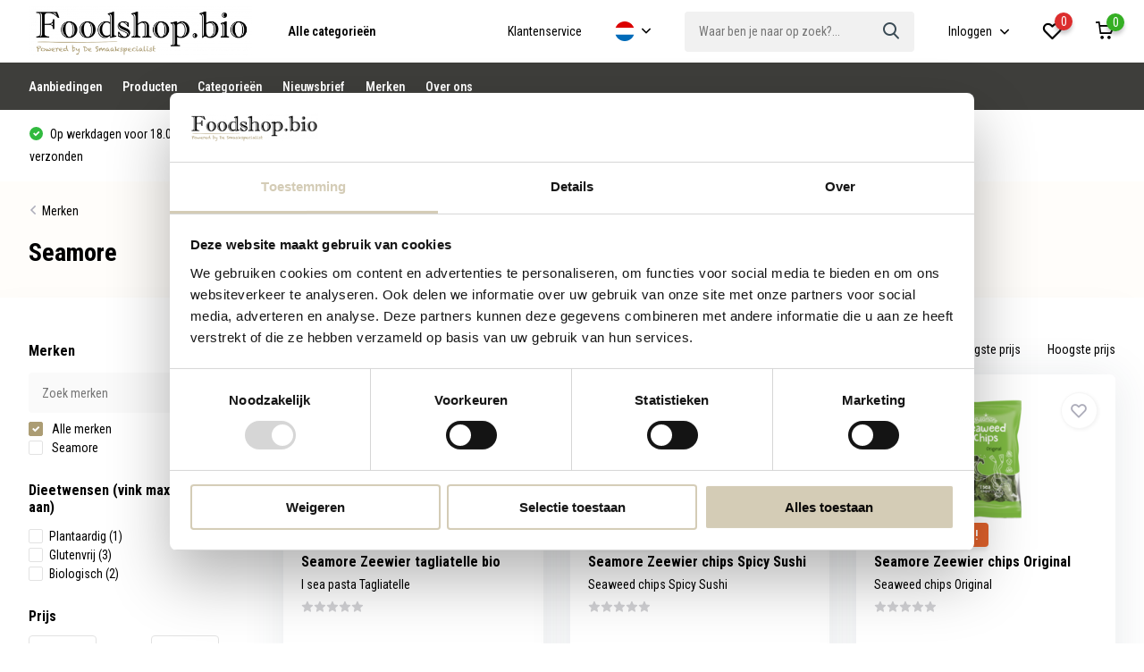

--- FILE ---
content_type: text/html;charset=utf-8
request_url: https://www.foodshop.bio/nl/brands/seamore/
body_size: 15268
content:
<!doctype html>
<html lang="nl" class="">
	<head>
   
    <!-- Google Tag Manager -->
<script>(function(w,d,s,l,i){w[l]=w[l]||[];w[l].push({'gtm.start':
new Date().getTime(),event:'gtm.js'});var f=d.getElementsByTagName(s)[0],
j=d.createElement(s),dl=l!='dataLayer'?'&l='+l:'';j.async=true;j.src=
'https://www.googletagmanager.com/gtm.js?id='+i+dl;f.parentNode.insertBefore(j,f);
})(window,document,'script','dataLayer','GTM-NLV6LPV');</script>
<!-- End Google Tag Manager -->
        <script async src="https://www.googletagmanager.com/gtag/js?id=AW-779499911"></script>
<script>
  window.dataLayer = window.dataLayer || [];
  function gtag(){dataLayer.push(arguments);}
  gtag('js', new Date());

  gtag('config', 'AW-779499911');
gtag('consent', 'update', {
  'ad_storage': 'granted'
});
</script>
    <script>
       window.dataLayer = window.dataLayer || [];
   dataLayer.push({
                  ecomm_prodid: "",
                  ecomm_prodid_adwords: "",
                  ecomm_pname: " ",
                  ecomm_category: "",
                  ecomm_pagetype: "product",
                  ecomm_totalvalue: 
    </script>
    <script>
    gtag('event', 'page_view', {
    'send_to': 'AW-779499911',
    'value': '',
    'items': [{
      'id': '',
      'google_business_vertical': 'retail'
    }]
  });
    </script>
    <meta charset="utf-8"/>
<!-- [START] 'blocks/head.rain' -->
<!--

  (c) 2008-2026 Lightspeed Netherlands B.V.
  http://www.lightspeedhq.com
  Generated: 20-01-2026 @ 05:37:47

-->
<link rel="canonical" href="https://www.foodshop.bio/nl/brands/seamore/"/>
<link rel="alternate" href="https://www.foodshop.bio/nl/index.rss" type="application/rss+xml" title="Nieuwe producten"/>
<meta name="robots" content="noodp,noydir"/>
<meta name="google-site-verification" content="GE1vRlieJtGqRygsLtww6CZ5JF_Sic4cDFspvAEofPA"/>
<meta property="og:url" content="https://www.foodshop.bio/nl/brands/seamore/?source=facebook"/>
<meta property="og:site_name" content="Foodshop.bio "/>
<meta property="og:title" content="Seamore"/>
<meta property="og:description" content="Foodshop.bio is de online, biologische supermarkt van de Smaakspecialist. Wij geloven oprecht in de kracht van biologische voeding. De merken in onze webshop pa"/>
<script>
<script id="mcjs">!function(c,h,i,m,p){m=c.createElement(h),p=c.getElementsByTagName(h)[0],m.async=1,m.src=i,p.parentNode.insertBefore(m,p)}(document,"script","https://chimpstatic.com/mcjs-connected/js/users/62176995cc51d049b9f574f8b/9e8fb177217da684d4dd34253.js");</script>
</script>
<script>
(function(w,d,s,l,i){w[l]=w[l]||[];w[l].push({'gtm.start':new Date().getTime(),event:'gtm.js'});var f=d.getElementsByTagName(s)[0],j=d.createElement(s),dl=l!='dataLayer'?'&l='+l:'';j.async=true;j.src='https://toekomst.desmaakspecialist.nl/gtm.js?id='+i+dl;f.parentNode.insertBefore(j,f);})(window,document,'script','dataLayer','GTM-NLV6LPV');
</script>
<!--[if lt IE 9]>
<script src="https://cdn.webshopapp.com/assets/html5shiv.js?2025-02-20"></script>
<![endif]-->
<!-- [END] 'blocks/head.rain' -->
		<meta http-equiv="x-ua-compatible" content="ie=edge">
		<title>Seamore - Foodshop.bio </title>
		<meta name="description" content="Foodshop.bio is de online, biologische supermarkt van de Smaakspecialist. Wij geloven oprecht in de kracht van biologische voeding. De merken in onze webshop pa">
		<meta name="keywords" content="Seamore, Foodshop.bio, biologische supermarkt, biologische levensmiddelen webshop, de Smaakspecialist, biologische voeding, eigen merken, BioToday, Smaakt, RAW Organic Food, Consenza, bio producten, biologische recepten">
		<meta name="theme-color" content="#ffffff">
		<meta name="MobileOptimized" content="320">
		<meta name="HandheldFriendly" content="true">
		<meta name="viewport" content="width=device-width, initial-scale=1, initial-scale=1, minimum-scale=1, maximum-scale=1, user-scalable=no">
		<meta name="facebook-domain-verification" content="mpnw702yewzftaf9yhwwky3wmk0hby" />
		
		<link rel="preconnect" href="https://fonts.googleapis.com">
		<link rel="dns-prefetch" href="https://fonts.googleapis.com">
		<link rel="preconnect" href="https://ajax.googleapis.com">
		<link rel="dns-prefetch" href="https://ajax.googleapis.com">
		<link rel="preconnect" href="https://www.gstatic.com" crossorigin="anonymous">
		<link rel="dns-prefetch" href="https://www.gstatic.com" crossorigin="anonymous">
		<link rel="preconnect" href="//cdn.webshopapp.com/">
		<link rel="dns-prefetch" href="//cdn.webshopapp.com/">
    
    		<link rel="preload" href="https://fonts.googleapis.com/css?family=Roboto%20Condensed:300,400,500,600,700,800,900%7CRoboto%20Condensed:300,400,500,600,700,800,900&display=swap" as="style">
    <link rel="preload" href="https://cdn.webshopapp.com/shops/311854/themes/176029/assets/owl-carousel-min.css?20260108161248" as="style">
    <link rel="preload" href="https://cdn.webshopapp.com/shops/311854/themes/176029/assets/fancybox.css?20260108161248" as="style">
    <link rel="preload" href="https://cdn.webshopapp.com/shops/311854/themes/176029/assets/icomoon.css?20260108161248" as="style">
    <link rel="preload" href="https://cdn.webshopapp.com/shops/311854/themes/176029/assets/compete.css?20260108161248" as="style">
    <link rel="preload" href="https://cdn.webshopapp.com/shops/311854/themes/176029/assets/custom.css?20260108161248" as="style">
    
    <link rel="preload" href="https://cdn.webshopapp.com/shops/311854/themes/176029/assets/jquery-3-4-1-min.js?20260108161248" as="script">
    <link rel="preload" href="https://cdn.webshopapp.com/shops/311854/themes/176029/assets/jquery-ui.js?20260108161248" as="script">
    <link rel="preload" href="https://cdn.webshopapp.com/shops/311854/themes/176029/assets/js-cookie-min.js?20260108161248" as="script">
    <link rel="preload" href="https://cdn.webshopapp.com/shops/311854/themes/176029/assets/owl-carousel-min.js?20260108161248" as="script">
    <link rel="preload" href="https://cdn.webshopapp.com/shops/311854/themes/176029/assets/fancybox.js?20260108161248" as="script">
    <link rel="preload" href="https://cdn.webshopapp.com/shops/311854/themes/176029/assets/lazyload.js?20260108161248" as="script">
    <link rel="preload" href="https://cdn.webshopapp.com/assets/gui.js?2025-02-20" as="script">
    <link rel="preload" href="https://cdn.webshopapp.com/shops/311854/themes/176029/assets/script.js?20260108161248" as="script">
    <link rel="preload" href="https://cdn.webshopapp.com/shops/311854/themes/176029/assets/custom.js?20260108161248" as="script">
        
    <link href="https://fonts.googleapis.com/css?family=Roboto%20Condensed:300,400,500,600,700,800,900%7CRoboto%20Condensed:300,400,500,600,700,800,900&display=swap" rel="stylesheet" type="text/css">
    <link rel="stylesheet" href="https://cdn.webshopapp.com/shops/311854/themes/176029/assets/owl-carousel-min.css?20260108161248" type="text/css">
    <link rel="stylesheet" href="https://cdn.webshopapp.com/shops/311854/themes/176029/assets/fancybox.css?20260108161248" type="text/css">
    <link rel="stylesheet" href="https://cdn.webshopapp.com/shops/311854/themes/176029/assets/icomoon.css?20260108161248" type="text/css">
    <link rel="stylesheet" href="https://cdn.webshopapp.com/shops/311854/themes/176029/assets/compete.css?20260108161248" type="text/css">
    <link rel="stylesheet" href="https://cdn.webshopapp.com/shops/311854/themes/176029/assets/custom.css?20260108161248" type="text/css">
    
    <script src="https://cdn.webshopapp.com/shops/311854/themes/176029/assets/jquery-3-4-1-min.js?20260108161248"></script>

		<link rel="icon" type="image/x-icon" href="https://cdn.webshopapp.com/shops/311854/themes/176029/v/562922/assets/favicon.ico?20210302171937">
		<link rel="apple-touch-icon" href="https://cdn.webshopapp.com/shops/311854/themes/176029/v/562922/assets/favicon.ico?20210302171937">
    
    <meta name="msapplication-config" content="https://cdn.webshopapp.com/shops/311854/themes/176029/assets/browserconfig.xml?20260108161248">
<meta property="og:title" content="Seamore">
<meta property="og:type" content="website"> 
<meta property="og:site_name" content="Foodshop.bio ">
<meta property="og:url" content="https://www.foodshop.bio/">
<meta property="og:image" content="https://cdn.webshopapp.com/shops/311854/themes/176029/v/2788764/assets/big-block-bg.jpg?20260105085115">
<meta name="twitter:title" content="Seamore">
<meta name="twitter:description" content="Foodshop.bio is de online, biologische supermarkt van de Smaakspecialist. Wij geloven oprecht in de kracht van biologische voeding. De merken in onze webshop pa">
<meta name="twitter:site" content="Foodshop.bio ">
<meta name="twitter:card" content="https://cdn.webshopapp.com/shops/311854/themes/176029/assets/logo.png?20260108161218">
<meta name="twitter:image" content="https://cdn.webshopapp.com/shops/311854/themes/176029/v/2788764/assets/big-block-bg.jpg?20260105085115">
<script type="application/ld+json">
  [
        {
      "@context": "http://schema.org/",
      "@type": "Organization",
      "url": "https://www.foodshop.bio/",
      "name": "Foodshop.bio ",
      "legalName": "Foodshop.bio ",
      "description": "Foodshop.bio is de online, biologische supermarkt van de Smaakspecialist. Wij geloven oprecht in de kracht van biologische voeding. De merken in onze webshop pa",
      "logo": "https://cdn.webshopapp.com/shops/311854/themes/176029/assets/logo.png?20260108161218",
      "image": "https://cdn.webshopapp.com/shops/311854/themes/176029/v/2788764/assets/big-block-bg.jpg?20260105085115",
      "contactPoint": {
        "@type": "ContactPoint",
        "contactType": "Customer service",
        "telephone": "+31 (0) 76 565 6709"
      },
      "address": {
        "@type": "PostalAddress",
        "streetAddress": "Luchtenburgseweg 2",
        "addressLocality": "",
        "postalCode": "4858 RJ Ulvenhout AC",
        "addressCountry": "NL"
      }
         
    },
    { 
      "@context": "http://schema.org", 
      "@type": "WebSite", 
      "url": "https://www.foodshop.bio/", 
      "name": "Foodshop.bio ",
      "description": "Foodshop.bio is de online, biologische supermarkt van de Smaakspecialist. Wij geloven oprecht in de kracht van biologische voeding. De merken in onze webshop pa",
      "author": [
        {
          "@type": "Organization",
          "url": "https://www.dmws.nl/",
          "name": "DMWS B.V.",
          "address": {
            "@type": "PostalAddress",
            "streetAddress": "Klokgebouw 195 (Strijp-S)",
            "addressLocality": "Eindhoven",
            "addressRegion": "NB",
            "postalCode": "5617 AB",
            "addressCountry": "NL"
          }
        }
      ]
    }
  ]
</script>
	</head>
	<body>
    <ul class="hidden-data hidden"><li>311854</li><li>176029</li><li>ja</li><li>nl</li><li>live</li><li>info//desmaakspecialist/nl</li><li>https://www.foodshop.bio/nl/</li></ul><header id="top" class="scroll-active"><div class="top-wrap fixed default"><section class="main pos-r"><div class="container pos-r"><div class="d-flex align-center justify-between"><div class="d-flex align-center"><div id="mobile-menu-btn" class="d-none show-1000"><div class="hamburger"><span></span><span></span><span></span><span></span></div></div><a href="https://www.foodshop.bio/nl/account/login/" class="hidden show-575-flex"><i class="icon-login"></i></a><div id="logo" class="d-flex align-center"><a href="https://www.foodshop.bio/nl/" accesskey="h"><img class="hide-1000 desktop-logo" src="https://cdn.webshopapp.com/shops/311854/themes/176029/assets/logo.png?20260108161218" alt="Foodshop.bio " /><img class="d-none show-1000 mobile-logo" id="mobilelogo" src="https://cdn.webshopapp.com/shops/311854/themes/176029/v/640549/assets/logo-mobile.png?20210416104511" alt="Foodshop.bio " /></a><div id="catbtn" class="hide-1000 btn-wrap"><a href="https://www.foodshop.bio/nl/catalog/" class="btn">Alle categorieën </a><div class="categorymenu"><div class="wrap d-flex"><ul class="maincategories"><li data-attribute="beleg-ontbijtgranen-crackers-rijstwafels"><a href="https://www.foodshop.bio/nl/beleg-ontbijtgranen-crackers-rijstwafels/">Beleg, Ontbijtgranen, Crackers &amp; Rijstwafels <i class="icon-arrow-right"></i></a></li><li data-attribute="pasta-rijst-wereldkeuken"><a href="https://www.foodshop.bio/nl/pasta-rijst-wereldkeuken/">Pasta, Rijst, Wereldkeuken <i class="icon-arrow-right"></i></a></li><li data-attribute="soepen-conserven-sauzen-smaakmakers"><a href="https://www.foodshop.bio/nl/soepen-conserven-sauzen-smaakmakers/">Soepen, Conserven, Sauzen &amp; Smaakmakers <i class="icon-arrow-right"></i></a></li><li data-attribute="snoep-koek-chips-chocolade"><a href="https://www.foodshop.bio/nl/snoep-koek-chips-chocolade/">Snoep, Koek, Chips, Chocolade <i class="icon-arrow-right"></i></a></li><li data-attribute="noten-zaden-vruchten"><a href="https://www.foodshop.bio/nl/noten-zaden-vruchten/">Noten, Zaden, Vruchten <i class="icon-arrow-right"></i></a></li><li data-attribute="melen-mixen-bakmiddelen-zoetmiddelen"><a href="https://www.foodshop.bio/nl/melen-mixen-bakmiddelen-zoetmiddelen/">Melen &amp; Mixen, Bakmiddelen, Zoetmiddelen <i class="icon-arrow-right"></i></a></li><li data-attribute="less-carb"><a href="https://www.foodshop.bio/nl/less-carb/">Less Carb <i class="icon-arrow-right"></i></a></li><li data-attribute="consenza-glutenvrij"><a href="https://www.foodshop.bio/nl/consenza-glutenvrij/">Consenza glutenvrij <i class="icon-arrow-right"></i></a></li><li data-attribute="vleesvervangers-visvervangers"><a href="https://www.foodshop.bio/nl/vleesvervangers-visvervangers/">Vleesvervangers, Visvervangers <i class="icon-arrow-right"></i></a></li><li data-attribute="warme-dranken-koude-dranken"><a href="https://www.foodshop.bio/nl/warme-dranken-koude-dranken/">Warme dranken, Koude dranken <i class="icon-arrow-right"></i></a></li><li><a href="https://www.foodshop.bio/nl/catalog/" class="more">Bekijk alle categorieën</a></li></ul><div class="subcategories"><div class="wrapper" data-category="beleg-ontbijtgranen-crackers-rijstwafels"><h4>Beleg, Ontbijtgranen, Crackers &amp; Rijstwafels</h4><ul><li class="sub"><a href="https://www.foodshop.bio/nl/beleg-ontbijtgranen-crackers-rijstwafels/zoet-beleg/">Zoet beleg</a></li></ul><ul><li class="sub"><a href="https://www.foodshop.bio/nl/beleg-ontbijtgranen-crackers-rijstwafels/hartig-beleg/">Hartig beleg</a></li></ul><ul><li class="sub"><a href="https://www.foodshop.bio/nl/beleg-ontbijtgranen-crackers-rijstwafels/ontbijtgranen/">Ontbijtgranen</a></li></ul><ul><li class="sub"><a href="https://www.foodshop.bio/nl/beleg-ontbijtgranen-crackers-rijstwafels/crackers-broodvervangers/">Crackers &amp; Broodvervangers</a></li></ul><ul><li class="sub"><a href="https://www.foodshop.bio/nl/beleg-ontbijtgranen-crackers-rijstwafels/rijstwafels/">Rijstwafels</a></li></ul></div><div class="wrapper" data-category="pasta-rijst-wereldkeuken"><h4>Pasta, Rijst, Wereldkeuken</h4><ul><li class="sub"><a href="https://www.foodshop.bio/nl/pasta-rijst-wereldkeuken/pasta/">Pasta</a></li></ul><ul><li class="sub"><a href="https://www.foodshop.bio/nl/pasta-rijst-wereldkeuken/rijst-noedels/">Rijst &amp; Noedels</a></li></ul><ul><li class="sub"><a href="https://www.foodshop.bio/nl/pasta-rijst-wereldkeuken/granen/">Granen</a></li></ul><ul><li class="sub"><a href="https://www.foodshop.bio/nl/pasta-rijst-wereldkeuken/olien-vetten/">Oliën &amp; Vetten</a></li></ul></div><div class="wrapper" data-category="soepen-conserven-sauzen-smaakmakers"><h4>Soepen, Conserven, Sauzen &amp; Smaakmakers</h4><ul><li class="sub"><a href="https://www.foodshop.bio/nl/soepen-conserven-sauzen-smaakmakers/soepen/">Soepen</a></li></ul><ul><li class="sub"><a href="https://www.foodshop.bio/nl/soepen-conserven-sauzen-smaakmakers/conserven/">Conserven</a></li></ul><ul><li class="sub"><a href="https://www.foodshop.bio/nl/soepen-conserven-sauzen-smaakmakers/gedroogde-peulvruchten/">Gedroogde peulvruchten</a></li></ul><ul><li class="sub"><a href="https://www.foodshop.bio/nl/soepen-conserven-sauzen-smaakmakers/smaakmakers/">Smaakmakers</a></li></ul><ul><li class="sub"><a href="https://www.foodshop.bio/nl/soepen-conserven-sauzen-smaakmakers/sauzen-zuren/">Sauzen &amp; Zuren</a></li></ul><ul><li class="sub"><a href="https://www.foodshop.bio/nl/soepen-conserven-sauzen-smaakmakers/dinnerkits/">Dinnerkits</a></li></ul></div><div class="wrapper" data-category="snoep-koek-chips-chocolade"><h4>Snoep, Koek, Chips, Chocolade</h4><ul><li class="sub"><a href="https://www.foodshop.bio/nl/snoep-koek-chips-chocolade/snoep/">Snoep</a></li></ul><ul><li class="sub"><a href="https://www.foodshop.bio/nl/snoep-koek-chips-chocolade/sinterklaas-glutenvrij/">Sinterklaas glutenvrij</a></li></ul><ul><li class="sub"><a href="https://www.foodshop.bio/nl/snoep-koek-chips-chocolade/koek/">Koek</a></li></ul><ul><li class="sub"><a href="https://www.foodshop.bio/nl/snoep-koek-chips-chocolade/chips/">Chips</a></li></ul><ul><li class="sub"><a href="https://www.foodshop.bio/nl/snoep-koek-chips-chocolade/chocolade/">Chocolade</a></li></ul><ul><li class="sub"><a href="https://www.foodshop.bio/nl/snoep-koek-chips-chocolade/repen-snacks/">Repen &amp; Snacks</a></li></ul></div><div class="wrapper" data-category="noten-zaden-vruchten"><h4>Noten, Zaden, Vruchten</h4><ul><li class="sub"><a href="https://www.foodshop.bio/nl/noten-zaden-vruchten/noten-mixen/">Noten &amp; Mixen</a></li></ul><ul><li class="sub"><a href="https://www.foodshop.bio/nl/noten-zaden-vruchten/zuidvruchten/">Zuidvruchten</a></li></ul><ul><li class="sub"><a href="https://www.foodshop.bio/nl/noten-zaden-vruchten/zaden-pitten/">Zaden &amp; Pitten</a></li></ul></div><div class="wrapper" data-category="melen-mixen-bakmiddelen-zoetmiddelen"><h4>Melen &amp; Mixen, Bakmiddelen, Zoetmiddelen</h4><ul><li class="sub"><a href="https://www.foodshop.bio/nl/melen-mixen-bakmiddelen-zoetmiddelen/melen-mixen/">Melen &amp; Mixen</a></li></ul><ul><li class="sub"><a href="https://www.foodshop.bio/nl/melen-mixen-bakmiddelen-zoetmiddelen/bakmiddelen/">Bakmiddelen</a></li></ul><ul><li class="sub"><a href="https://www.foodshop.bio/nl/melen-mixen-bakmiddelen-zoetmiddelen/zoetmiddelen/">Zoetmiddelen</a></li></ul></div><div class="wrapper" data-category="less-carb"><h4>Less Carb</h4></div><div class="wrapper" data-category="consenza-glutenvrij"><h4>Consenza glutenvrij</h4><ul><li class="sub"><a href="https://www.foodshop.bio/nl/consenza-glutenvrij/sinterklaas/">Sinterklaas</a></li></ul><ul><li class="sub"><a href="https://www.foodshop.bio/nl/consenza-glutenvrij/crackers-broodvervangers/">Crackers &amp; broodvervangers</a></li></ul></div><div class="wrapper" data-category="vleesvervangers-visvervangers"><h4>Vleesvervangers, Visvervangers</h4></div><div class="wrapper" data-category="warme-dranken-koude-dranken"><h4>Warme dranken, Koude dranken</h4><ul><li class="sub"><a href="https://www.foodshop.bio/nl/warme-dranken-koude-dranken/koffie/">Koffie</a></li></ul><ul><li class="sub"><a href="https://www.foodshop.bio/nl/warme-dranken-koude-dranken/thee/">Thee</a></li></ul><ul><li class="sub"><a href="https://www.foodshop.bio/nl/warme-dranken-koude-dranken/frisdrank/">Frisdrank</a></li></ul><ul><li class="sub"><a href="https://www.foodshop.bio/nl/warme-dranken-koude-dranken/sappen/">Sappen</a></li></ul></div><div class="wrapper" data-category="alcoholische-dranken"><h4>Alcoholische dranken</h4></div><div class="wrapper" data-category="poeders-supplementen"><h4>Poeders, Supplementen</h4><ul><li class="sub"><a href="https://www.foodshop.bio/nl/poeders-supplementen/poeders/">Poeders</a></li></ul><ul><li class="sub"><a href="https://www.foodshop.bio/nl/poeders-supplementen/repen/">Repen</a></li></ul><ul><li class="sub"><a href="https://www.foodshop.bio/nl/poeders-supplementen/supplementen/">Supplementen</a></li></ul></div><div class="wrapper" data-category="brood"><h4>Brood</h4></div><div class="wrapper" data-category="kookboeken"><h4>Kookboeken</h4></div><div class="wrapper" data-category="nieuwe-artikelen"><h4>Nieuwe artikelen</h4></div><div class="wrapper" data-category="better-pete"><h4>Better Pete</h4><ul><li class="sub"><a href="https://www.foodshop.bio/nl/better-pete/ontbijtgranen/">Ontbijtgranen</a></li></ul></div></div></div></div></div></div></div><div class="d-flex align-center justify-end top-nav"><a href="/service/" class="hide-1000">Klantenservice</a><div class="lang with-drop list hide-768"><div class="current"><img class="lazy" src="https://cdn.webshopapp.com/shops/311854/themes/176029/assets/lazy-preload.jpg?20260108161248" data-src="https://cdn.webshopapp.com/shops/311854/themes/176029/assets/flag-nl.svg?20260108161248" alt="Nederlands" width="22" height="22"><span><i class="icon-arrow-down"></i></span></div><div class="dropdown"><ul><li><a title="Nederlands" lang="nl" href="https://www.foodshop.bio/nl/go/brand/4520800"><img class="lazy" src="https://cdn.webshopapp.com/shops/311854/themes/176029/assets/lazy-preload.jpg?20260108161248" data-src="https://cdn.webshopapp.com/shops/311854/themes/176029/assets/flag-nl.svg?20260108161248" alt="Nederlands" width="18" height="18"><span>Nederlands</span></a></li><li><a title="English" lang="en" href="https://www.foodshop.bio/en/go/brand/4520800"><img class="lazy" src="https://cdn.webshopapp.com/shops/311854/themes/176029/assets/lazy-preload.jpg?20260108161248" data-src="https://cdn.webshopapp.com/shops/311854/themes/176029/assets/flag-en.svg?20260108161248" alt="English" width="18" height="18"><span>English</span></a></li></ul></div></div><div id="showSearch" class="hide-575"><input type="search" value="" placeholder="Waar ben je naar op zoek?..."><button type="submit" title="Waar ben je naar op zoek?" disabled="disabled"><i class="icon-search"></i></button></div><div class="login with-drop hide-575"><a href="https://www.foodshop.bio/nl/account/login/"><span>Inloggen <i class="icon-arrow-down"></i></span></a><div class="dropdown"><form method="post" id="formLogin" action="https://www.foodshop.bio/nl/account/loginPost/?return=https://www.foodshop.bio/nl/brands/seamore/"><h3>Inloggen</h3><p>Maak bestellen nóg makkelijker!</p><div><label for="formLoginEmail">E-mailadres<span class="c-negatives">*</span></label><input type="email" id="formLoginEmail" name="email" placeholder="E-mailadres" autocomplete='email' tabindex=1 required></div><div><label for="formLoginPassword">Wachtwoord</label><a href="https://www.foodshop.bio/nl/account/password/" class="forgot" tabindex=6>Wachtwoord vergeten?</a><input type="password" id="formLoginPassword" name="password" placeholder="Wachtwoord" autocomplete="current-password" tabindex=2 required></div><div><input type="hidden" name="key" value="ae6442a3428747b512c4d56f2775d03e" /><input type="hidden" name="type" value="login" /><button type="submit" onclick="$('#formLogin').submit(); return false;" class="btn" tabindex=3>Inloggen</button></div></form><div><p class="register">Nog geen account? <a href="https://www.foodshop.bio/nl/account/register/" tabindex=5>Account aanmaken</a></p></div></div></div><div class="favorites"><a href="https://www.foodshop.bio/nl/account/wishlist/" class="count"><span class="items" data-wishlist-items="">0</span><i class="icon-wishlist"></i></a></div><div class="cart with-drop"><a href="https://www.foodshop.bio/nl/cart/" class="count"><span>0</span><i class="icon-cart"></i></a><div class="dropdown"><h3>Winkelwagen</h3><i class="icon-close hidden show-575"></i><p>Uw winkelwagen is leeg</p></div></div></div></div></div><div class="search-autocomplete"><div id="searchExpanded"><div class="container pos-r d-flex align-center"><form action="https://www.foodshop.bio/nl/search/" method="get" id="formSearch"  class="search-form d-flex align-center"  data-search-type="desktop"><span onclick="$(this).closest('form').submit();" title="Waar ben je naar op zoek?" class="search-icon"><i class="icon-search"></i></span><input type="text" name="q" autocomplete="off"  value="" placeholder="Waar ben je naar op zoek?" class="standard-input" data-input="desktop"/></form><div class="close hide-575">Sluiten</div></div><div class="overlay hide-575"></div></div><div class="container pos-r"><div id="searchResults" class="results-wrap with-filter with-cats" data-search-type="desktop"><div class="close"><i class="icon-close"></i></div><h4>Categorieën</h4><div class="categories hidden"><ul class="d-flex"></ul></div><div class="d-flex justify-between"><div class="filter-scroll-wrap"><div class="filter-scroll"><div class="subtitle title-font">Filters</div><form data-search-type="desktop"><div class="filter-boxes"><div class="filter-wrap sort"><select name="sort" class="custom-select"></select></div></div><div class="filter-boxes custom-filters"></div></form></div></div><ul class="search-products products-livesearch"></ul></div><div class="more"><a href="#" class="btn accent">Bekijk alle resultaten <span>(0)</span></a></div></div></div></div></section><section id="menu" class="hide-1000 megamenu"><div class="container"><nav class="menu"><ul class="d-flex align-center"><li class="item"><a href="https://www.foodshop.bio/nl/collection/offers/" title="Aanbiedingen" class="itemLink">Aanbiedingen</a></li><li class="item"><a href="https://www.foodshop.bio/nl/collection/" title="Producten" class="itemLink">Producten</a></li><li class="item"><a href="https://www.foodshop.bio/nl/catalog/" title="Categorieën" class="itemLink">Categorieën</a></li><li class="item"><a href="https://www.foodshop.bio/nl/service/nieuwsbrief-inschrijven/" title="Nieuwsbrief" class="itemLink">Nieuwsbrief</a></li><li class="item"><a href="https://www.foodshop.bio/nl/blogs/merken/" title="Merken" class="itemLink">Merken</a></li><li class="item"><a href="https://www.foodshop.bio/nl/service/about/" title="Over ons" class="itemLink">Over ons</a></li></ul></nav></div></section><div id="mobileMenu" class="hide"><div class="wrap"><ul><li class="all hidden"><a><i class="icon-nav-left"></i>Alle categorieën</a></li><li class="cat has-children"><a class="itemLink" href="https://www.foodshop.bio/nl/beleg-ontbijtgranen-crackers-rijstwafels/" title="Beleg, Ontbijtgranen, Crackers &amp; Rijstwafels">Beleg, Ontbijtgranen, Crackers &amp; Rijstwafels<i class="icon-arrow-right"></i></a><ul class="subnav hidden"><li class="subitem"><a class="subitemLink" href="https://www.foodshop.bio/nl/beleg-ontbijtgranen-crackers-rijstwafels/zoet-beleg/" title="Zoet beleg">Zoet beleg</a></li><li class="subitem"><a class="subitemLink" href="https://www.foodshop.bio/nl/beleg-ontbijtgranen-crackers-rijstwafels/hartig-beleg/" title="Hartig beleg">Hartig beleg</a></li><li class="subitem"><a class="subitemLink" href="https://www.foodshop.bio/nl/beleg-ontbijtgranen-crackers-rijstwafels/ontbijtgranen/" title="Ontbijtgranen">Ontbijtgranen</a></li><li class="subitem"><a class="subitemLink" href="https://www.foodshop.bio/nl/beleg-ontbijtgranen-crackers-rijstwafels/crackers-broodvervangers/" title="Crackers &amp; Broodvervangers">Crackers &amp; Broodvervangers</a></li><li class="subitem"><a class="subitemLink" href="https://www.foodshop.bio/nl/beleg-ontbijtgranen-crackers-rijstwafels/rijstwafels/" title="Rijstwafels">Rijstwafels</a></li></ul></li><li class="cat has-children"><a class="itemLink" href="https://www.foodshop.bio/nl/pasta-rijst-wereldkeuken/" title="Pasta, Rijst, Wereldkeuken">Pasta, Rijst, Wereldkeuken<i class="icon-arrow-right"></i></a><ul class="subnav hidden"><li class="subitem"><a class="subitemLink" href="https://www.foodshop.bio/nl/pasta-rijst-wereldkeuken/pasta/" title="Pasta">Pasta</a></li><li class="subitem"><a class="subitemLink" href="https://www.foodshop.bio/nl/pasta-rijst-wereldkeuken/rijst-noedels/" title="Rijst &amp; Noedels">Rijst &amp; Noedels</a></li><li class="subitem"><a class="subitemLink" href="https://www.foodshop.bio/nl/pasta-rijst-wereldkeuken/granen/" title="Granen">Granen</a></li><li class="subitem"><a class="subitemLink" href="https://www.foodshop.bio/nl/pasta-rijst-wereldkeuken/olien-vetten/" title="Oliën &amp; Vetten">Oliën &amp; Vetten</a></li></ul></li><li class="cat has-children"><a class="itemLink" href="https://www.foodshop.bio/nl/soepen-conserven-sauzen-smaakmakers/" title="Soepen, Conserven, Sauzen &amp; Smaakmakers">Soepen, Conserven, Sauzen &amp; Smaakmakers<i class="icon-arrow-right"></i></a><ul class="subnav hidden"><li class="subitem"><a class="subitemLink" href="https://www.foodshop.bio/nl/soepen-conserven-sauzen-smaakmakers/soepen/" title="Soepen">Soepen</a></li><li class="subitem"><a class="subitemLink" href="https://www.foodshop.bio/nl/soepen-conserven-sauzen-smaakmakers/conserven/" title="Conserven">Conserven</a></li><li class="subitem"><a class="subitemLink" href="https://www.foodshop.bio/nl/soepen-conserven-sauzen-smaakmakers/gedroogde-peulvruchten/" title="Gedroogde peulvruchten">Gedroogde peulvruchten</a></li><li class="subitem"><a class="subitemLink" href="https://www.foodshop.bio/nl/soepen-conserven-sauzen-smaakmakers/smaakmakers/" title="Smaakmakers">Smaakmakers</a></li><li class="subitem"><a class="subitemLink" href="https://www.foodshop.bio/nl/soepen-conserven-sauzen-smaakmakers/sauzen-zuren/" title="Sauzen &amp; Zuren">Sauzen &amp; Zuren</a></li><li class="subitem"><a class="subitemLink" href="https://www.foodshop.bio/nl/soepen-conserven-sauzen-smaakmakers/dinnerkits/" title="Dinnerkits">Dinnerkits</a></li></ul></li><li class="cat has-children"><a class="itemLink" href="https://www.foodshop.bio/nl/snoep-koek-chips-chocolade/" title="Snoep, Koek, Chips, Chocolade">Snoep, Koek, Chips, Chocolade<i class="icon-arrow-right"></i></a><ul class="subnav hidden"><li class="subitem"><a class="subitemLink" href="https://www.foodshop.bio/nl/snoep-koek-chips-chocolade/snoep/" title="Snoep">Snoep</a></li><li class="subitem"><a class="subitemLink" href="https://www.foodshop.bio/nl/snoep-koek-chips-chocolade/sinterklaas-glutenvrij/" title="Sinterklaas glutenvrij">Sinterklaas glutenvrij</a></li><li class="subitem"><a class="subitemLink" href="https://www.foodshop.bio/nl/snoep-koek-chips-chocolade/koek/" title="Koek">Koek</a></li><li class="subitem"><a class="subitemLink" href="https://www.foodshop.bio/nl/snoep-koek-chips-chocolade/chips/" title="Chips">Chips</a></li><li class="subitem"><a class="subitemLink" href="https://www.foodshop.bio/nl/snoep-koek-chips-chocolade/chocolade/" title="Chocolade">Chocolade</a></li><li class="subitem"><a class="subitemLink" href="https://www.foodshop.bio/nl/snoep-koek-chips-chocolade/repen-snacks/" title="Repen &amp; Snacks">Repen &amp; Snacks</a></li></ul></li><li class="cat has-children"><a class="itemLink" href="https://www.foodshop.bio/nl/noten-zaden-vruchten/" title="Noten, Zaden, Vruchten">Noten, Zaden, Vruchten<i class="icon-arrow-right"></i></a><ul class="subnav hidden"><li class="subitem"><a class="subitemLink" href="https://www.foodshop.bio/nl/noten-zaden-vruchten/noten-mixen/" title="Noten &amp; Mixen">Noten &amp; Mixen</a></li><li class="subitem"><a class="subitemLink" href="https://www.foodshop.bio/nl/noten-zaden-vruchten/zuidvruchten/" title="Zuidvruchten">Zuidvruchten</a></li><li class="subitem"><a class="subitemLink" href="https://www.foodshop.bio/nl/noten-zaden-vruchten/zaden-pitten/" title="Zaden &amp; Pitten">Zaden &amp; Pitten</a></li></ul></li><li class="cat has-children"><a class="itemLink" href="https://www.foodshop.bio/nl/melen-mixen-bakmiddelen-zoetmiddelen/" title="Melen &amp; Mixen, Bakmiddelen, Zoetmiddelen">Melen &amp; Mixen, Bakmiddelen, Zoetmiddelen<i class="icon-arrow-right"></i></a><ul class="subnav hidden"><li class="subitem"><a class="subitemLink" href="https://www.foodshop.bio/nl/melen-mixen-bakmiddelen-zoetmiddelen/melen-mixen/" title="Melen &amp; Mixen">Melen &amp; Mixen</a></li><li class="subitem"><a class="subitemLink" href="https://www.foodshop.bio/nl/melen-mixen-bakmiddelen-zoetmiddelen/bakmiddelen/" title="Bakmiddelen">Bakmiddelen</a></li><li class="subitem"><a class="subitemLink" href="https://www.foodshop.bio/nl/melen-mixen-bakmiddelen-zoetmiddelen/zoetmiddelen/" title="Zoetmiddelen">Zoetmiddelen</a></li></ul></li><li class="cat"><a class="itemLink" href="https://www.foodshop.bio/nl/less-carb/" title="Less Carb">Less Carb</a></li><li class="cat has-children"><a class="itemLink" href="https://www.foodshop.bio/nl/consenza-glutenvrij/" title="Consenza glutenvrij">Consenza glutenvrij<i class="icon-arrow-right"></i></a><ul class="subnav hidden"><li class="subitem"><a class="subitemLink" href="https://www.foodshop.bio/nl/consenza-glutenvrij/sinterklaas/" title="Sinterklaas">Sinterklaas</a></li><li class="subitem"><a class="subitemLink" href="https://www.foodshop.bio/nl/consenza-glutenvrij/crackers-broodvervangers/" title="Crackers &amp; broodvervangers">Crackers &amp; broodvervangers</a></li></ul></li><li class="cat"><a class="itemLink" href="https://www.foodshop.bio/nl/vleesvervangers-visvervangers/" title="Vleesvervangers, Visvervangers">Vleesvervangers, Visvervangers</a></li><li class="cat has-children"><a class="itemLink" href="https://www.foodshop.bio/nl/warme-dranken-koude-dranken/" title="Warme dranken, Koude dranken">Warme dranken, Koude dranken<i class="icon-arrow-right"></i></a><ul class="subnav hidden"><li class="subitem"><a class="subitemLink" href="https://www.foodshop.bio/nl/warme-dranken-koude-dranken/koffie/" title="Koffie">Koffie</a></li><li class="subitem"><a class="subitemLink" href="https://www.foodshop.bio/nl/warme-dranken-koude-dranken/thee/" title="Thee">Thee</a></li><li class="subitem"><a class="subitemLink" href="https://www.foodshop.bio/nl/warme-dranken-koude-dranken/frisdrank/" title="Frisdrank">Frisdrank</a></li><li class="subitem"><a class="subitemLink" href="https://www.foodshop.bio/nl/warme-dranken-koude-dranken/sappen/" title="Sappen">Sappen</a></li></ul></li><li class="cat"><a class="itemLink" href="https://www.foodshop.bio/nl/alcoholische-dranken/" title="Alcoholische dranken">Alcoholische dranken</a></li><li class="cat has-children"><a class="itemLink" href="https://www.foodshop.bio/nl/poeders-supplementen/" title="Poeders, Supplementen">Poeders, Supplementen<i class="icon-arrow-right"></i></a><ul class="subnav hidden"><li class="subitem"><a class="subitemLink" href="https://www.foodshop.bio/nl/poeders-supplementen/poeders/" title="Poeders">Poeders</a></li><li class="subitem"><a class="subitemLink" href="https://www.foodshop.bio/nl/poeders-supplementen/repen/" title="Repen">Repen</a></li><li class="subitem"><a class="subitemLink" href="https://www.foodshop.bio/nl/poeders-supplementen/supplementen/" title="Supplementen">Supplementen</a></li></ul></li><li class="cat"><a class="itemLink" href="https://www.foodshop.bio/nl/brood/" title="Brood">Brood</a></li><li class="cat"><a class="itemLink" href="https://www.foodshop.bio/nl/kookboeken/" title="Kookboeken">Kookboeken</a></li><li class="cat"><a class="itemLink" href="https://www.foodshop.bio/nl/nieuwe-artikelen/" title="Nieuwe artikelen">Nieuwe artikelen</a></li><li class="cat has-children"><a class="itemLink" href="https://www.foodshop.bio/nl/better-pete/" title="Better Pete">Better Pete<i class="icon-arrow-right"></i></a><ul class="subnav hidden"><li class="subitem"><a class="subitemLink" href="https://www.foodshop.bio/nl/better-pete/ontbijtgranen/" title="Ontbijtgranen">Ontbijtgranen</a></li></ul></li><li class="other all"><a href="https://www.foodshop.bio/nl/catalog/">Alle categorieën</a></li><li class="other"><a href="https://www.foodshop.bio/nl/collection/offers/" title="Aanbiedingen" class="itemLink">Aanbiedingen</a></li><li class="other"><a href="https://www.foodshop.bio/nl/collection/" title="Producten" class="itemLink">Producten</a></li><li class="other"><a href="https://www.foodshop.bio/nl/catalog/" title="Categorieën" class="itemLink">Categorieën</a></li><li class="other"><a href="https://www.foodshop.bio/nl/service/nieuwsbrief-inschrijven/" title="Nieuwsbrief" class="itemLink">Nieuwsbrief</a></li><li class="other"><a href="https://www.foodshop.bio/nl/blogs/merken/" title="Merken" class="itemLink">Merken</a></li><li class="other"><a href="https://www.foodshop.bio/nl/service/about/" title="Over ons" class="itemLink">Over ons</a></li><li class="other has-subs lang"><a href="javascript:void(0);" class="itemLink">Taal <img class="lazy" src="https://cdn.webshopapp.com/shops/311854/themes/176029/assets/lazy-preload.jpg?20260108161248" data-src="https://cdn.webshopapp.com/shops/311854/themes/176029/assets/flag-nl.svg?20260108161248" alt="Nederlands" width="22" height="22"><i class="icon-arrow-right"></i></a><ul class="subnav hidden"><li class="subitem"><a title="Nederlands" lang="nl" href="https://www.foodshop.bio/nl/go/brand/4520800"><span>Nederlands</span><img class="lazy" src="https://cdn.webshopapp.com/shops/311854/themes/176029/assets/lazy-preload.jpg?20260108161248" data-src="https://cdn.webshopapp.com/shops/311854/themes/176029/assets/flag-nl.svg?20260108161248" alt="Nederlands" width="18" height="18"></a></li><li class="subitem"><a title="English" lang="en" href="https://www.foodshop.bio/en/go/brand/4520800"><span>English</span><img class="lazy" src="https://cdn.webshopapp.com/shops/311854/themes/176029/assets/lazy-preload.jpg?20260108161248" data-src="https://cdn.webshopapp.com/shops/311854/themes/176029/assets/flag-en.svg?20260108161248" alt="English" width="18" height="18"></a></li></ul></li><li class="other"><a href="/service/">Klantenservice</a></li><li class="other"><a href="https://www.foodshop.bio/nl/account/login/">Inloggen</a></li></ul></div></div></div><div class="below-main"></div><div class="usps"><div class="container"><div class="d-flex align-center justify-between"><ul class="d-flex align-center usps-slider owl-carousel"><li><i class="icon-check-white"></i><a href="https://www.foodshop.bio/nl/collection/">                                  > 450  biologische producten
                                </a></li><li><i class="icon-check-white"></i><a href="https://www.foodshop.bio/nl/service/shipping-returns/">                                  Op werkdagen voor 18.00u besteld, is dezelfde dag verzonden
                                </a></li><li><i class="icon-check-white"></i><a href="https://www.foodshop.bio/nl/service/shipping-returns/">                                  Thuisbezorgd vanaf €20, gratis verzending vanaf €35, 10% korting vanaf €40! 
                                </a></li></ul><ul></ul></div></div></div></header><div class="messages-wrapper"><div class="container pos-r"></div></div><section class="intro-category mb-0 hide-contact"><div class="container d-flex justify-between"><div class="wrapper"><div class="back"><div class="hide-575"><i class="icon-arrow-right"></i><a href="https://www.foodshop.bio/nl/brands/">Merken</a></div><div class="hidden show-575-inline"><i class="icon-arrow-right"></i><a href="https://www.foodshop.bio/nl/brands/">Merken</a></div></div><div class="hide-1000"></div></div><div class="intro"><h1 class="f-24">Seamore</h1><div class="slider-wrap"><div id="showFilter" class="hidden show-760"><i class="icon-filter"></i> Filters</div></div></div></div></section><section id="collection"><div class="container d-flex justify-between"><div class="filter-wrap"><form action="https://www.foodshop.bio/nl/brands/seamore/" method="get" id="filter_form" class=" more-top"><input type="hidden" name="mode" value="grid" id="filter_form_mode" /><input type="hidden" name="limit" value="24" id="filter_form_limit" /><input type="hidden" name="sort" value="newest" id="filter_form_sort" /><input type="hidden" name="max" value="10" id="filter_form_max" /><input type="hidden" name="min" value="0" id="filter_form_min" /><div id="dmws-filter-wrap"><div class="mobile-heading hidden show-760 align-center justify-center"><i class="icon-close"></i><h3>Filter</h3><a class="clearAllFilter" href="https://www.foodshop.bio/nl/brands/seamore/?mode=grid">Wis alle filters</a></div><div class="filter sort hidden show-575"><h4>Sorteer <i class="icon-arrow-down hidden show-760"></i></h4><div><ul><li><label for="filter_popular"><input type="radio" id="filter_popular" name="sort" value="popular" ><span class="checkbox"></span><i class="icon-check-white"></i> Meest bekeken</label></li><li><label for="filter_lowest"><input type="radio" id="filter_lowest" name="sort" value="lowest" ><span class="checkbox"></span><i class="icon-check-white"></i> Laagste prijs</label></li><li><label for="filter_highest"><input type="radio" id="filter_highest" name="sort" value="highest" ><span class="checkbox"></span><i class="icon-check-white"></i> Hoogste prijs</label></li></ul></div></div><div class="filter brand"><h4>Merken <i class="icon-arrow-down hidden show-760"></i></h4><div><div class="search pos-r"><input type="text" id="brandSearch" placeholder="Zoek merken"><i class="icon-search"></i><i class="icon-close hidden"></i></div><ul><li class="allBrands"><label for="filter_0"><input type="radio" id="filter_0" name="brand" value="0" checked><span class="checkbox"></span><i class="icon-check-white"></i> Alle merken</label></li><li class=""><label for="filter_4520800"><input type="radio" id="filter_4520800" name="brand" value="4520800" ><span class="checkbox"></span><i class="icon-check-white"></i> Seamore</label></li></ul></div></div><div class="filter"><h4>Dieetwensen (vink max. 1  dieetwens aan) <i class="icon-arrow-down hidden show-760"></i></h4><div><ul><li><label for="filter_744447"><input type="checkbox" id="filter_744447" name="filter[]" value="744447" ><span class="checkbox"></span><i class="icon-check-white"></i>Plantaardig <span class="count">(1)</span></label></li><li><label for="filter_744452"><input type="checkbox" id="filter_744452" name="filter[]" value="744452" ><span class="checkbox"></span><i class="icon-check-white"></i>Glutenvrij <span class="count">(3)</span></label></li><li><label for="filter_775039"><input type="checkbox" id="filter_775039" name="filter[]" value="775039" ><span class="checkbox"></span><i class="icon-check-white"></i>Biologisch <span class="count">(2)</span></label></li></ul></div></div><div class="filter price"><h4>Prijs <i class="icon-arrow-down hidden show-760"></i></h4><div class="ui-slider-a"><div class="manual d-flex align-center justify-between"><input type="number" id="min" name="min" value="0" min="0"><span>-</span><input type="text" id="max" name="max" value="10" max="10"></div></div></div></div><p class="hidden show-575 scheme-btn submit"><button type="submit">Bekijk alle resultaten <i id="filter-live-count" class="count">(5)</i></button></p></form></div><div class="products-wrap"><div class="results-actions d-flex justify-between hide-575"><div class="results"><b>5</b> Producten</div><div class="actions d-flex"><a href="https://www.foodshop.bio/nl/brands/seamore/"><span class="icon active"><i class="icon-order-grid"></i></span></a><a href="https://www.foodshop.bio/nl/brands/seamore/?mode=list"><span class="icon "><i class="icon-order-list"></i></span></a><form action="https://www.foodshop.bio/nl/brands/seamore/" method="get" id="sort_form"><input type="hidden" name="mode" value="grid" id="filter_form_mode" /><input type="hidden" name="limit" value="24" id="filter_form_limit" /><input type="hidden" name="sort" value="newest" id="filter_form_sort" /><input type="hidden" name="max" value="10" id="filter_form_max" /><input type="hidden" name="min" value="0" id="filter_form_min" /><input type="hidden" name="brand" value="0" id="filter_form_brand" /><div class="sort"><label><input type="radio" name="sort" value="popular">Meest bekeken</label><label><input type="radio" name="sort" value="lowest">Laagste prijs</label><label><input type="radio" name="sort" value="highest">Hoogste prijs</label></div></form></div></div><div class="products grid d-flex last-no-border"><div class="product d-flex strict" data-url="https://www.foodshop.bio/nl/zeewier-pasta.html?format=json"><a href="https://www.foodshop.bio/nl/account/" class="add-to-wishlist"><i class="icon-wishlist"></i></a><a href="https://www.foodshop.bio/nl/zeewier-pasta.html" class="img d-flex align-center justify-center"><img class="lazy" src="https://cdn.webshopapp.com/shops/311854/themes/176029/assets/lazy-preload.jpg?20260108161248" data-src="https://cdn.webshopapp.com/shops/311854/files/429468274/290x200x2/seamore-zeewier-tagliatelle-bio.jpg" alt="Zeewier tagliatelle bio" width="290" height="200" /></a><div class="data"><h4 class="hide-575"><a href="https://www.foodshop.bio/nl/zeewier-pasta.html">Seamore Zeewier tagliatelle bio</a></h4><h4 class="hidden show-575"><a href="https://www.foodshop.bio/nl/zeewier-pasta.html">Zeewier tagliatelle bio</a></h4><div class="meta">I sea pasta Tagliatelle</div><div class="stars"><i class="icon-star-grey"></i><i class="icon-star-grey"></i><i class="icon-star-grey"></i><i class="icon-star-grey"></i><i class="icon-star-grey"></i></div></div><div class="actions-wrap"><div class="actions d-flex align-center justify-between"><div class="check"><label for="add_compare_136569992" class="compare d-flex align-center"><input class="compare-check" id="add_compare_136569992" type="checkbox" value="" data-add-url="https://www.foodshop.bio/nl/compare/add/269946041/" data-del-url="https://www.foodshop.bio/nl/compare/delete/269946041/" data-id="136569992" ><span class="checkmark"></span><i class="icon-check-white"></i> Vergelijk
            </label></div><div class="stock instock"><i class="icon-check-white"></i>Op voorraad</div></div><div class="actions d-flex align-center justify-between"><div class="price"><div class="current">4,99</div></div><form action="https://www.foodshop.bio/nl/cart/add/269946041/" id="product_configure_form_136569992" method="post" class="direct-buy d-flex"><input type="number" name="quantity" value="1" min="0" /><a href="javascript:;" onclick="$('#product_configure_form_136569992').submit();" class="btn addtocart"><i class="icon-cart"></i></a></form></div><div class="legal"><div class="unit-price"></div></div></div></div><div class="product d-flex strict" data-url="https://www.foodshop.bio/nl/zeewier-chips-spicy-sushi.html?format=json"><a href="https://www.foodshop.bio/nl/account/" class="add-to-wishlist"><i class="icon-wishlist"></i></a><a href="https://www.foodshop.bio/nl/zeewier-chips-spicy-sushi.html" class="img d-flex align-center justify-center"><div class="label" style="background:#E1622C; border-color:#E1622C;"> Volume voordeel!</div><img class="lazy" src="https://cdn.webshopapp.com/shops/311854/themes/176029/assets/lazy-preload.jpg?20260108161248" data-src="https://cdn.webshopapp.com/shops/311854/files/407826673/290x200x2/seamore-zeewier-chips-spicy-sushi.jpg" alt="Zeewier chips Spicy Sushi" width="290" height="200" /></a><div class="data"><h4 class="hide-575"><a href="https://www.foodshop.bio/nl/zeewier-chips-spicy-sushi.html">Seamore Zeewier chips Spicy Sushi</a></h4><h4 class="hidden show-575"><a href="https://www.foodshop.bio/nl/zeewier-chips-spicy-sushi.html">Zeewier chips Spicy Sushi</a></h4><div class="meta">Seaweed chips Spicy Sushi</div><div class="stars"><i class="icon-star-grey"></i><i class="icon-star-grey"></i><i class="icon-star-grey"></i><i class="icon-star-grey"></i><i class="icon-star-grey"></i></div></div><div class="actions-wrap"><div class="actions d-flex align-center justify-between"><div class="check"><label for="add_compare_136559804" class="compare d-flex align-center"><input class="compare-check" id="add_compare_136559804" type="checkbox" value="" data-add-url="https://www.foodshop.bio/nl/compare/add/269918761/" data-del-url="https://www.foodshop.bio/nl/compare/delete/269918761/" data-id="136559804" ><span class="checkmark"></span><i class="icon-check-white"></i> Vergelijk
            </label></div><div class="stock instock"><i class="icon-check-white"></i>Op voorraad</div></div><div class="actions d-flex align-center justify-between"><div class="price"><div class="current">3,39</div></div><form action="https://www.foodshop.bio/nl/cart/add/269918761/" id="product_configure_form_136559804" method="post" class="direct-buy d-flex"><input type="number" name="quantity" value="1" min="0" /><a href="javascript:;" onclick="$('#product_configure_form_136559804').submit();" class="btn addtocart"><i class="icon-cart"></i></a></form></div><div class="legal"><div class="unit-price"></div></div></div></div><div class="product d-flex strict" data-url="https://www.foodshop.bio/nl/zeewier-chips.html?format=json"><a href="https://www.foodshop.bio/nl/account/" class="add-to-wishlist"><i class="icon-wishlist"></i></a><a href="https://www.foodshop.bio/nl/zeewier-chips.html" class="img d-flex align-center justify-center"><div class="label" style="background:#E1622C; border-color:#E1622C;"> Volume voordeel!</div><img class="lazy" src="https://cdn.webshopapp.com/shops/311854/themes/176029/assets/lazy-preload.jpg?20260108161248" data-src="https://cdn.webshopapp.com/shops/311854/files/407822739/290x200x2/seamore-zeewier-chips-original.jpg" alt="Zeewier chips Original" width="290" height="200" /></a><div class="data"><h4 class="hide-575"><a href="https://www.foodshop.bio/nl/zeewier-chips.html">Seamore Zeewier chips Original</a></h4><h4 class="hidden show-575"><a href="https://www.foodshop.bio/nl/zeewier-chips.html">Zeewier chips Original</a></h4><div class="meta">Seaweed chips Original</div><div class="stars"><i class="icon-star-grey"></i><i class="icon-star-grey"></i><i class="icon-star-grey"></i><i class="icon-star-grey"></i><i class="icon-star-grey"></i></div></div><div class="actions-wrap"><div class="actions d-flex align-center justify-between"><div class="check"><label for="add_compare_136558843" class="compare d-flex align-center"><input class="compare-check" id="add_compare_136558843" type="checkbox" value="" data-add-url="https://www.foodshop.bio/nl/compare/add/269916914/" data-del-url="https://www.foodshop.bio/nl/compare/delete/269916914/" data-id="136558843" ><span class="checkmark"></span><i class="icon-check-white"></i> Vergelijk
            </label></div><div class="stock instock"><i class="icon-check-white"></i>Op voorraad</div></div><div class="actions d-flex align-center justify-between"><div class="price"><div class="current">3,39</div></div><form action="https://www.foodshop.bio/nl/cart/add/269916914/" id="product_configure_form_136558843" method="post" class="direct-buy d-flex"><input type="number" name="quantity" value="1" min="0" /><a href="javascript:;" onclick="$('#product_configure_form_136558843').submit();" class="btn addtocart"><i class="icon-cart"></i></a></form></div><div class="legal"><div class="unit-price"></div></div></div></div><div class="product d-flex strict" data-url="https://www.foodshop.bio/nl/zeewier-wrap.html?format=json"><a href="https://www.foodshop.bio/nl/account/" class="add-to-wishlist"><i class="icon-wishlist"></i></a><a href="https://www.foodshop.bio/nl/zeewier-wrap.html" class="img d-flex align-center justify-center"><div class="label" style="background:#E1622C; border-color:#E1622C;"> Volume voordeel!</div><img class="lazy" src="https://cdn.webshopapp.com/shops/311854/themes/176029/assets/lazy-preload.jpg?20260108161248" data-src="https://cdn.webshopapp.com/shops/311854/files/453188676/290x200x2/seamore-zeewier-wraps.jpg" alt="Zeewier wraps" width="290" height="200" /></a><div class="data"><h4 class="hide-575"><a href="https://www.foodshop.bio/nl/zeewier-wrap.html">Seamore Zeewier wraps</a></h4><h4 class="hidden show-575"><a href="https://www.foodshop.bio/nl/zeewier-wrap.html">Zeewier wraps</a></h4><div class="meta">I sea wraps</div><div class="stars"><i class="icon-star-grey"></i><i class="icon-star-grey"></i><i class="icon-star-grey"></i><i class="icon-star-grey"></i><i class="icon-star-grey"></i></div></div><div class="actions-wrap"><div class="actions d-flex align-center justify-between"><div class="check"><label for="add_compare_136558110" class="compare d-flex align-center"><input class="compare-check" id="add_compare_136558110" type="checkbox" value="" data-add-url="https://www.foodshop.bio/nl/compare/add/269914762/" data-del-url="https://www.foodshop.bio/nl/compare/delete/269914762/" data-id="136558110" ><span class="checkmark"></span><i class="icon-check-white"></i> Vergelijk
            </label></div><div class="stock instock"><i class="icon-check-white"></i>Op voorraad</div></div><div class="actions d-flex align-center justify-between"><div class="price"><div class="current">3,69</div></div><form action="https://www.foodshop.bio/nl/cart/add/269914762/" id="product_configure_form_136558110" method="post" class="direct-buy d-flex"><input type="number" name="quantity" value="1" min="0" /><a href="javascript:;" onclick="$('#product_configure_form_136558110').submit();" class="btn addtocart"><i class="icon-cart"></i></a></form></div><div class="legal"><div class="unit-price"></div></div></div></div><div class="product d-flex strict" data-url="https://www.foodshop.bio/nl/zeewier-bacon.html?format=json"><a href="https://www.foodshop.bio/nl/account/" class="add-to-wishlist"><i class="icon-wishlist"></i></a><a href="https://www.foodshop.bio/nl/zeewier-bacon.html" class="img d-flex align-center justify-center"><img class="lazy" src="https://cdn.webshopapp.com/shops/311854/themes/176029/assets/lazy-preload.jpg?20260108161248" data-src="https://cdn.webshopapp.com/shops/311854/files/429468289/290x200x2/seamore-zeewier-bacon-bio.jpg" alt="Zeewier bacon bio" width="290" height="200" /></a><div class="data"><h4 class="hide-575"><a href="https://www.foodshop.bio/nl/zeewier-bacon.html">Seamore Zeewier bacon bio</a></h4><h4 class="hidden show-575"><a href="https://www.foodshop.bio/nl/zeewier-bacon.html">Zeewier bacon bio</a></h4><div class="meta">Seaweed bacon - bio</div><div class="stars"><i class="icon-star-grey"></i><i class="icon-star-grey"></i><i class="icon-star-grey"></i><i class="icon-star-grey"></i><i class="icon-star-grey"></i></div></div><div class="actions-wrap"><div class="actions d-flex align-center justify-between"><div class="check"><label for="add_compare_136555327" class="compare d-flex align-center"><input class="compare-check" id="add_compare_136555327" type="checkbox" value="" data-add-url="https://www.foodshop.bio/nl/compare/add/269909189/" data-del-url="https://www.foodshop.bio/nl/compare/delete/269909189/" data-id="136555327" ><span class="checkmark"></span><i class="icon-check-white"></i> Vergelijk
            </label></div><div class="stock instock"><i class="icon-check-white"></i>Op voorraad</div></div><div class="actions d-flex align-center justify-between"><div class="price"><div class="current">6,99</div></div><form action="https://www.foodshop.bio/nl/cart/add/269909189/" id="product_configure_form_136555327" method="post" class="direct-buy d-flex"><input type="number" name="quantity" value="1" min="0" /><a href="javascript:;" onclick="$('#product_configure_form_136555327').submit();" class="btn addtocart"><i class="icon-cart"></i></a></form></div><div class="legal"><div class="unit-price"></div></div></div></div></div></div></div></section><footer id="footer"><div class="footer-top"><div class="container"><div class="d-flex justify-between"><div class="chat"><h3>Foodshop.bio</h3><p>Foodshop.bio is een initiatief van de Smaakspecialist</p><p class="text"></p><div class="bot d-flex align-center"><div class="hidden show-575 links"><a href="tel:+31(0)765656709">+31 (0) 76 565 6709</a><a href="/cdn-cgi/l/email-protection#036a6d656c436766706e626268707366606a626f6a70772d6d6f"><span class="__cf_email__" data-cfemail="c3aaada5ac83a7a6b0aea2a2a8b0b3a6a0aaa2afaab0b7edadaf">[email&#160;protected]</span></a></div></div></div><div class="right d-flex justify-between"><div class="contact hide-575"><h3>Contactgegevens</h3><p>Neem contact met ons op</p><div class="links"><a href="tel:+31(0)765656709">+31 (0) 76 565 6709</a><a href="/cdn-cgi/l/email-protection#c7aea9a1a887a3a2b4aaa6a6acb4b7a2a4aea6abaeb4b3e9a9ab"><span class="__cf_email__" data-cfemail="afc6c1c9c0efcbcadcc2cecec4dcdfcaccc6cec3c6dcdb81c1c3">[email&#160;protected]</span></a></div></div><div class="newsletter"><div class="logo"><a href="https://www.foodshop.bio/nl/" accesskey="f"><img class="lazy" src="https://cdn.webshopapp.com/shops/311854/themes/176029/assets/lazy-preload.jpg?20260108161248" data-src="https://cdn.webshopapp.com/shops/311854/themes/176029/v/2395565/assets/footer-logo.png?20250328103331" alt="Foodshop.bio " width="250" height="300"></a></div><p>Meld je aan voor onze nieuwsbrief en ontvang de beste aanbiedingen en biologische recepten!</p><form id="formNewsletterFooter" action="https://www.foodshop.bio/nl/account/newsletter/" method="post"><input type="hidden" name="key" value="ae6442a3428747b512c4d56f2775d03e" /><input type="text" name="email" id="formNewsletterEmailFooter" placeholder="E-mailadres"/><button type="submit" class="btn">Nu inschrijven</button><a class="small" href="https://www.foodshop.bio/nl/service/privacy-policy/">* Lees hier de wettelijke beperkingen</a></form></div></div></div></div></div><nav class="footer-navigation"><div class="container"><div class="d-flex align-start justify-between"><div><h3>Klantenservice<i class="icon-arrow-down hidden show-575"></i></h3><ul><li><a href="https://www.foodshop.bio/nl/service/about/" title="Over ons">Over ons</a></li><li><a href="https://www.foodshop.bio/nl/service/general-terms-conditions/" title="Algemene voorwaarden">Algemene voorwaarden</a></li><li><a href="https://www.foodshop.bio/nl/service/belangrijke-wijzigingen-per-1-januari-2026/" title="Belangrijke wijzigingen per 1 januari 2026">Belangrijke wijzigingen per 1 januari 2026</a></li><li><a href="https://www.foodshop.bio/nl/service/disclaimer/" title="Disclaimer">Disclaimer</a></li><li><a href="https://www.foodshop.bio/nl/service/privacy-policy/" title="Privacybeleid &amp; Cookies">Privacybeleid &amp; Cookies</a></li><li><a href="https://www.foodshop.bio/nl/service/payment-methods/" title="Betaalmethoden">Betaalmethoden</a></li><li><a href="https://www.foodshop.bio/nl/service/shipping-returns/" title="Verzenden &amp; retourneren">Verzenden &amp; retourneren</a></li><li><a href="https://www.foodshop.bio/nl/service/" title="Klantenservice">Klantenservice</a></li><li><a href="https://www.foodshop.bio/nl/sitemap/" title="Sitemap">Sitemap</a></li><li><a href="https://www.foodshop.bio/nl/service/ordering/" title="Bestellen">Bestellen</a></li><li><a href="https://www.foodshop.bio/nl/service/points-of-sales/" title="Verkooppunten">Verkooppunten</a></li><li><a href="https://www.foodshop.bio/nl/service/organic-kitchen/" title="Organic Kitchen">Organic Kitchen</a></li><li><a href="https://www.foodshop.bio/nl/service/certificaten/" title="Certificaten">Certificaten</a></li><li><a href="https://www.foodshop.bio/nl/service/beleid-voor-alcoholische-dranken/" title="Beleid alcoholische dranken">Beleid alcoholische dranken</a></li><li><a href="https://www.foodshop.bio/nl/service/acties-en-kortingen/" title="Acties en kortingen">Acties en kortingen</a></li><li><a href="https://www.foodshop.bio/nl/service/duurzaamheid/" title="Duurzaamheid">Duurzaamheid</a></li><li><a href="https://www.foodshop.bio/nl/service/green-friday-deals/" title="Altijd bodemprijzen | Green Friday">Altijd bodemprijzen | Green Friday</a></li></ul></div><div><h3>Mijn account<i class="icon-arrow-down hidden show-575"></i></h3><ul><li><a href="https://www.foodshop.bio/nl/account/" title="Registreren">Registreren</a></li><li><a href="https://www.foodshop.bio/nl/account/orders/" title="Mijn bestellingen">Mijn bestellingen</a></li><li><a href="https://www.foodshop.bio/nl/account/tickets/" title="Mijn tickets">Mijn tickets</a></li><li><a href="https://www.foodshop.bio/nl/account/wishlist/" title="Mijn verlanglijst">Mijn verlanglijst</a></li><li><a href="https://www.foodshop.bio/nl/compare/">Vergelijk producten</a></li></ul></div><div><h3>Categorieën<i class="icon-arrow-down hidden show-575"></i></h3><ul><li ><a href="https://www.foodshop.bio/nl/beleg-ontbijtgranen-crackers-rijstwafels/">Beleg, Ontbijtgranen, Crackers &amp; Rijstwafels</a><span class="more-cats"><span class="plus-min"></span></span></li><li ><a href="https://www.foodshop.bio/nl/pasta-rijst-wereldkeuken/">Pasta, Rijst, Wereldkeuken</a><span class="more-cats"><span class="plus-min"></span></span></li><li ><a href="https://www.foodshop.bio/nl/soepen-conserven-sauzen-smaakmakers/">Soepen, Conserven, Sauzen &amp; Smaakmakers</a><span class="more-cats"><span class="plus-min"></span></span></li><li ><a href="https://www.foodshop.bio/nl/snoep-koek-chips-chocolade/">Snoep, Koek, Chips, Chocolade</a><span class="more-cats"><span class="plus-min"></span></span></li><li ><a href="https://www.foodshop.bio/nl/noten-zaden-vruchten/">Noten, Zaden, Vruchten</a><span class="more-cats"><span class="plus-min"></span></span></li><li ><a href="https://www.foodshop.bio/nl/melen-mixen-bakmiddelen-zoetmiddelen/">Melen &amp; Mixen, Bakmiddelen, Zoetmiddelen</a><span class="more-cats"><span class="plus-min"></span></span></li><li ><a href="https://www.foodshop.bio/nl/less-carb/">Less Carb</a></li><li ><a href="https://www.foodshop.bio/nl/consenza-glutenvrij/">Consenza glutenvrij</a><span class="more-cats"><span class="plus-min"></span></span></li></ul></div><div><h3>Contact<i class="icon-arrow-down hidden show-575"></i></h3><ul class="list-contact"><li class="companyName strong">De Smaakspecialist</li><li class="address">Luchtenburgseweg 2</li><li>4858 RJ Ulvenhout AC</li><li><b>Tel:</b><a href="tel:+31(0)765656709">+31 (0) 76 565 6709</a></li><li><b>E-mail:</b><a href="/cdn-cgi/l/email-protection#bdd4d3dbd2fdd9d8ced0dcdcd6cecdd8ded4dcd1d4cec993d3d1" class="email"><span class="__cf_email__" data-cfemail="345d5a525b745051475955555f474451575d55585d47401a5a58">[email&#160;protected]</span></a></li><li class="info">Afhaaladres de Smaakspecialist</li><li class="info">Mijkenbroek 48</li><li class="info">4824 AC Breda</li></ul></div></div></div></nav><div class="copyright"><div class="container"><div class="d-flex align-start justify-between"><div class="social d-flex"><a href="https://www.facebook.com/desmaakspecialist" target="_blank" rel="noopener"><i class="icon-social-fb"></i></a><a href="https://www.instagram.com/desmaakspecialist/" target="_blank" rel="noopener"><i class="icon-social-ig"></i></a><a href="https://nl.linkedin.com/company/de-smaakspecialist" target="_blank" rel="noopener"><img src="https://cdn.webshopapp.com/shops/311854/themes/176029/assets/icon-linkedin.svg?20260108161248" alt="LinkedIn" /></a></div><div class="copy">
          © Copyright 2026 <br/>
          Foodshop.bio - biologische supermarkt  <b class="c-accent"></b><div class="payments d-flex justify-around"><img class="lazy" src="https://cdn.webshopapp.com/shops/311854/themes/176029/assets/lazy-preload.jpg?20260108161248" data-src="https://cdn.webshopapp.com/shops/311854/themes/176029/assets/z-ideal.svg?20260108161248" alt="ideal" width="30" height="21"><img class="lazy" src="https://cdn.webshopapp.com/shops/311854/themes/176029/assets/lazy-preload.jpg?20260108161248" data-src="https://cdn.webshopapp.com/shops/311854/themes/176029/assets/z-mistercash.svg?20260108161248" alt="mistercash" width="30" height="21"><img class="lazy" src="https://cdn.webshopapp.com/shops/311854/themes/176029/assets/lazy-preload.jpg?20260108161248" data-src="https://cdn.webshopapp.com/shops/311854/themes/176029/assets/z-paypalcp.svg?20260108161248" alt="paypalcp" width="30" height="21"><img class="lazy" src="https://cdn.webshopapp.com/shops/311854/themes/176029/assets/lazy-preload.jpg?20260108161248" data-src="https://cdn.webshopapp.com/shops/311854/themes/176029/assets/z-banktransfer.svg?20260108161248" alt="banktransfer" width="30" height="21"><img class="lazy" src="https://cdn.webshopapp.com/shops/311854/themes/176029/assets/lazy-preload.jpg?20260108161248" data-src="https://cdn.webshopapp.com/shops/311854/themes/176029/assets/z-mastercard.svg?20260108161248" alt="mastercard" width="30" height="21"><img class="lazy" src="https://cdn.webshopapp.com/shops/311854/themes/176029/assets/lazy-preload.jpg?20260108161248" data-src="https://cdn.webshopapp.com/shops/311854/themes/176029/assets/z-visa.svg?20260108161248" alt="visa" width="30" height="21"></div></div><div class="hallmarks d-flex align-center justify-end"><a href="https://www.desmaakspecialist.nl/wp-content/uploads/2019/07/Skal_rondje_tekst-e1564491760243.png" title="Biologisch" target="_blank" rel="noopener"><img class="lazy" src="https://cdn.webshopapp.com/shops/311854/themes/176029/assets/lazy-preload.jpg?20260108161248" data-src="https://www.desmaakspecialist.nl/wp-content/uploads/2019/07/Skal_rondje_tekst-e1564491760243.png" alt="Biologisch" title="Biologisch"  width="40" height="40" /></a></div></div></div></div></footer><script data-cfasync="false" src="/cdn-cgi/scripts/5c5dd728/cloudflare-static/email-decode.min.js"></script><script>
    	var instaUser = false;
    var notfound = 'Geen producten gevonden';
  var showMore = 'Toon meer';
  var showLess = 'Toon minder';
  var showSecondImage = '1';
  var basicUrl = 'https://www.foodshop.bio/nl/';
  var baseDomain = '.foodshop.bio';
  var shopId = 311854;
  var priceStatus = 'enabled';
  var deleteWishlistUrl = 'https://www.foodshop.bio/nl/account/wishlistDelete/';
  var wishlistUrl = 'https://www.foodshop.bio/nl/account/wishlist/?format=json';
  var cartUrl = 'https://www.foodshop.bio/nl/cart/?format=json';
  var shopSsl = true;
	var wishlistActive = true;
  var loggedIn = 0;
  var addedText = 'In wishlist';
 	var compareUrl = 'https://www.foodshop.bio/nl/compare/?format=json';
	var ajaxTranslations = {"Add to cart":"Toevoegen aan winkelwagen","Wishlist":"Verlanglijst","Add to wishlist":"Aan verlanglijst toevoegen","Compare":"Vergelijk","Add to compare":"Toevoegen om te vergelijken","Brands":"Merken","Discount":"Korting","Delete":"Verwijderen","Total excl. VAT":"Totaal excl. btw","Shipping costs":"Verzendkosten","Total incl. VAT":"Totaal incl. btw","Read more":"Lees meer","Read less":"Lees minder","January":"Januari","February":"Februari","March":"Maart","April":"April","May":"Mei","June":"Juni","July":"Juli","August":"Augustus","September":"September","October":"Oktober","November":"November","December":"December","Sunday":"Zondag","Monday":"Maandag","Tuesday":"Dinsdag","Wednesday":"Woensdag","Thursday":"Donderdag","Friday":"Vrijdag","Saturday":"Zaterdag","Your review has been accepted for moderation.":"Het taalgebruik in uw review is goedgekeurd.","Order":"Order","Date":"Datum","Total":"Totaal","Status":"Status","View product":"Bekijk product","Awaiting payment":"In afwachting van betaling","Awaiting pickup":"Wacht op afhalen","Picked up":"Afgehaald","Shipped":"Verzonden","Cancelled":"Geannuleerd","No products found":"Geen producten gevonden","Awaiting shipment":"Wacht op verzending","No orders found":"No orders found","Additional costs":"Bijkomende kosten"};
	var shopCategories = {"10551034":{"id":10551034,"parent":0,"path":["10551034"],"depth":1,"image":362579496,"type":"category","url":"beleg-ontbijtgranen-crackers-rijstwafels","title":"Beleg, Ontbijtgranen, Crackers & Rijstwafels","description":"Biologisch Beleg, Ontbijtgranen, Crackers & Rijstwafels Online Kopen","count":137,"subs":{"10551227":{"id":10551227,"parent":10551034,"path":["10551227","10551034"],"depth":2,"image":0,"type":"category","url":"beleg-ontbijtgranen-crackers-rijstwafels\/zoet-beleg","title":"Zoet beleg","description":"Zoet beleg | online bestellen | Foodshop.bio | de Smaakspecialist","count":9},"10551239":{"id":10551239,"parent":10551034,"path":["10551239","10551034"],"depth":2,"image":0,"type":"category","url":"beleg-ontbijtgranen-crackers-rijstwafels\/hartig-beleg","title":"Hartig beleg","description":"Biologisch Hartig Beleg \u2013 Notenspreads & Groentespreads","count":34},"10551244":{"id":10551244,"parent":10551034,"path":["10551244","10551034"],"depth":2,"image":0,"type":"category","url":"beleg-ontbijtgranen-crackers-rijstwafels\/ontbijtgranen","title":"Ontbijtgranen","description":"Biologische Ontbijtgranen \/ Cereals Online Kopen","count":54},"10551246":{"id":10551246,"parent":10551034,"path":["10551246","10551034"],"depth":2,"image":0,"type":"category","url":"beleg-ontbijtgranen-crackers-rijstwafels\/crackers-broodvervangers","title":"Crackers & Broodvervangers","description":"Crackers & Broodvervangers","count":40},"10616958":{"id":10616958,"parent":10551034,"path":["10616958","10551034"],"depth":2,"image":0,"type":"category","url":"beleg-ontbijtgranen-crackers-rijstwafels\/rijstwafels","title":"Rijstwafels","description":"Biologische Rijstwafels Online Kopen","count":13}}},"10551040":{"id":10551040,"parent":0,"path":["10551040"],"depth":1,"image":362585058,"type":"category","url":"pasta-rijst-wereldkeuken","title":"Pasta, Rijst, Wereldkeuken","description":"Vind hier alle producten in de categorie Pasta, Rijst, Wereldkeuken.","count":45,"subs":{"10551282":{"id":10551282,"parent":10551040,"path":["10551282","10551040"],"depth":2,"image":0,"type":"category","url":"pasta-rijst-wereldkeuken\/pasta","title":"Pasta","description":"Vind hier alle producten in het assortiment Pasta.","count":7},"10551280":{"id":10551280,"parent":10551040,"path":["10551280","10551040"],"depth":2,"image":0,"type":"category","url":"pasta-rijst-wereldkeuken\/rijst-noedels","title":"Rijst & Noedels","description":"Vind hier alle producten in het assortiment Rijst & Noedels.","count":15},"10551283":{"id":10551283,"parent":10551040,"path":["10551283","10551040"],"depth":2,"image":0,"type":"category","url":"pasta-rijst-wereldkeuken\/granen","title":"Granen","description":"Vind hier alle producten in het assortiment Granen.","count":11},"10551299":{"id":10551299,"parent":10551040,"path":["10551299","10551040"],"depth":2,"image":0,"type":"category","url":"pasta-rijst-wereldkeuken\/olien-vetten","title":"Oli\u00ebn & Vetten","description":"Vind hier alle producten in het assortiment Oli\u00ebn & Vetten.","count":14}}},"10617018":{"id":10617018,"parent":0,"path":["10617018"],"depth":1,"image":362586151,"type":"category","url":"soepen-conserven-sauzen-smaakmakers","title":"Soepen, Conserven, Sauzen & Smaakmakers","description":"Vind hier alle producten in de categorie Soepen, conserven, sauzen & smaakmakers.","count":68,"subs":{"10551285":{"id":10551285,"parent":10617018,"path":["10551285","10617018"],"depth":2,"image":0,"type":"category","url":"soepen-conserven-sauzen-smaakmakers\/soepen","title":"Soepen","description":"","count":23},"10551287":{"id":10551287,"parent":10617018,"path":["10551287","10617018"],"depth":2,"image":0,"type":"category","url":"soepen-conserven-sauzen-smaakmakers\/conserven","title":"Conserven","description":"Vind hier alle producten in het assortiment Conserven.","count":13},"10551290":{"id":10551290,"parent":10617018,"path":["10551290","10617018"],"depth":2,"image":0,"type":"category","url":"soepen-conserven-sauzen-smaakmakers\/gedroogde-peulvruchten","title":"Gedroogde peulvruchten","description":"Vind hier alle producten in het assortiment Gedroogde peulvruchten.","count":8},"10551297":{"id":10551297,"parent":10617018,"path":["10551297","10617018"],"depth":2,"image":0,"type":"category","url":"soepen-conserven-sauzen-smaakmakers\/smaakmakers","title":"Smaakmakers","description":"Vind hier alle producten in het assortiment Smaakmakers.","count":17},"10551298":{"id":10551298,"parent":10617018,"path":["10551298","10617018"],"depth":2,"image":0,"type":"category","url":"soepen-conserven-sauzen-smaakmakers\/sauzen-zuren","title":"Sauzen & Zuren","description":"Vind hier alle producten in het assortiment Sauzen & Zuren.","count":18},"10551302":{"id":10551302,"parent":10617018,"path":["10551302","10617018"],"depth":2,"image":0,"type":"category","url":"soepen-conserven-sauzen-smaakmakers\/dinnerkits","title":"Dinnerkits","description":"Vind hier alle producten in het assortiment Dinnerkits.","count":5}}},"10551025":{"id":10551025,"parent":0,"path":["10551025"],"depth":1,"image":362586530,"type":"category","url":"snoep-koek-chips-chocolade","title":"Snoep, Koek, Chips, Chocolade","description":"Vind hier alle producten in de categorie Snoep, Koek, Chips, Chocolade.","count":100,"subs":{"10551262":{"id":10551262,"parent":10551025,"path":["10551262","10551025"],"depth":2,"image":0,"type":"category","url":"snoep-koek-chips-chocolade\/snoep","title":"Snoep","description":"Vind hier alle producten in het assortiment Snoep.","count":0},"13253356":{"id":13253356,"parent":10551025,"path":["13253356","10551025"],"depth":2,"image":0,"type":"category","url":"snoep-koek-chips-chocolade\/sinterklaas-glutenvrij","title":"Sinterklaas glutenvrij","description":"","count":5},"10551260":{"id":10551260,"parent":10551025,"path":["10551260","10551025"],"depth":2,"image":0,"type":"category","url":"snoep-koek-chips-chocolade\/koek","title":"Koek","description":"Vind hier alle producten in het assortiment Koek.","count":38},"10551263":{"id":10551263,"parent":10551025,"path":["10551263","10551025"],"depth":2,"image":0,"type":"category","url":"snoep-koek-chips-chocolade\/chips","title":"Chips","description":"Vind hier alle producten in het assortiment Chips.","count":13},"10551270":{"id":10551270,"parent":10551025,"path":["10551270","10551025"],"depth":2,"image":0,"type":"category","url":"snoep-koek-chips-chocolade\/chocolade","title":"Chocolade","description":"Vind hier alle producten in het assortiment Chocolade.","count":24},"10551266":{"id":10551266,"parent":10551025,"path":["10551266","10551025"],"depth":2,"image":0,"type":"category","url":"snoep-koek-chips-chocolade\/repen-snacks","title":"Repen & Snacks","description":"Vind hier alle producten in het assortiment Repen & Snacks.","count":49}}},"10551037":{"id":10551037,"parent":0,"path":["10551037"],"depth":1,"image":362586221,"type":"category","url":"noten-zaden-vruchten","title":"Noten, Zaden, Vruchten","description":"Vind hier alle producten in de categorie Noten, Zaden, Vruchten.","count":73,"subs":{"10551251":{"id":10551251,"parent":10551037,"path":["10551251","10551037"],"depth":2,"image":0,"type":"category","url":"noten-zaden-vruchten\/noten-mixen","title":"Noten & Mixen","description":"Vind hier alle producten in het assortiment Noten & Mixen.","count":21},"10551252":{"id":10551252,"parent":10551037,"path":["10551252","10551037"],"depth":2,"image":0,"type":"category","url":"noten-zaden-vruchten\/zuidvruchten","title":"Zuidvruchten","description":"Vind hier alle producten in het assortiment Zuidvruchten.","count":31},"10551258":{"id":10551258,"parent":10551037,"path":["10551258","10551037"],"depth":2,"image":0,"type":"category","url":"noten-zaden-vruchten\/zaden-pitten","title":"Zaden & Pitten","description":"Vind hier alle producten in het assortiment Zaden & Pitten.","count":21}}},"10551038":{"id":10551038,"parent":0,"path":["10551038"],"depth":1,"image":362586347,"type":"category","url":"melen-mixen-bakmiddelen-zoetmiddelen","title":"Melen & Mixen, Bakmiddelen, Zoetmiddelen","description":"Vind hier alle producten in de categorie Melen & Mixen, Bakmiddelen, Zoetmiddelen.","count":36,"subs":{"10551274":{"id":10551274,"parent":10551038,"path":["10551274","10551038"],"depth":2,"image":0,"type":"category","url":"melen-mixen-bakmiddelen-zoetmiddelen\/melen-mixen","title":"Melen & Mixen","description":"Vind hier alle producten in het assortiment Melen & Mixen.","count":18},"10551277":{"id":10551277,"parent":10551038,"path":["10551277","10551038"],"depth":2,"image":0,"type":"category","url":"melen-mixen-bakmiddelen-zoetmiddelen\/bakmiddelen","title":"Bakmiddelen","description":"Vind hier alle producten in het assortiment Bakmiddelen.","count":9},"10551278":{"id":10551278,"parent":10551038,"path":["10551278","10551038"],"depth":2,"image":0,"type":"category","url":"melen-mixen-bakmiddelen-zoetmiddelen\/zoetmiddelen","title":"Zoetmiddelen","description":"Vind hier alle producten in het assortiment Zoetmiddelen.","count":9}}},"10607519":{"id":10607519,"parent":0,"path":["10607519"],"depth":1,"image":362587340,"type":"category","url":"less-carb","title":"Less Carb","description":"Vind hier alle koolhydraatarme producten in de categorie Less carb.","count":22},"10703428":{"id":10703428,"parent":0,"path":["10703428"],"depth":1,"image":362587545,"type":"category","url":"consenza-glutenvrij","title":"Consenza glutenvrij","description":"Vind hier alle producten in de categorie Glutenvrij. Als u verzekerd  wilt zijn van producten met een Glutenvrij keurmerk, dan raden wij u aan om alleen Consenza producten te selecteren.","count":59,"subs":{"13256147":{"id":13256147,"parent":10703428,"path":["13256147","10703428"],"depth":2,"image":0,"type":"category","url":"consenza-glutenvrij\/sinterklaas","title":"Sinterklaas","description":"","count":4},"13256149":{"id":13256149,"parent":10703428,"path":["13256149","10703428"],"depth":2,"image":0,"type":"category","url":"consenza-glutenvrij\/crackers-broodvervangers","title":"Crackers & broodvervangers","description":"","count":0}}},"10551296":{"id":10551296,"parent":0,"path":["10551296"],"depth":1,"image":362586410,"type":"category","url":"vleesvervangers-visvervangers","title":"Vleesvervangers, Visvervangers","description":"Vind hier alle producten in de categorie Vleesvervangers, Visvervangers.","count":9},"10551041":{"id":10551041,"parent":0,"path":["10551041"],"depth":1,"image":362587178,"type":"category","url":"warme-dranken-koude-dranken","title":"Warme dranken, Koude dranken","description":"Vind hier alle producten in de categorie Warme dranken, Koude dranken.","count":29,"subs":{"10551304":{"id":10551304,"parent":10551041,"path":["10551304","10551041"],"depth":2,"image":0,"type":"category","url":"warme-dranken-koude-dranken\/koffie","title":"Koffie","description":"Vind hier alle producten in het assortiment Koffie.","count":2},"10551305":{"id":10551305,"parent":10551041,"path":["10551305","10551041"],"depth":2,"image":0,"type":"category","url":"warme-dranken-koude-dranken\/thee","title":"Thee","description":"Vind hier alle producten in het assortiment Thee.","count":5},"10551306":{"id":10551306,"parent":10551041,"path":["10551306","10551041"],"depth":2,"image":0,"type":"category","url":"warme-dranken-koude-dranken\/frisdrank","title":"Frisdrank","description":"Vind hier alle producten in het assortiment Frisdrank.","count":5},"10551307":{"id":10551307,"parent":10551041,"path":["10551307","10551041"],"depth":2,"image":0,"type":"category","url":"warme-dranken-koude-dranken\/sappen","title":"Sappen","description":"Vind hier alle producten in het assortiment Sappen.","count":18}}},"10617068":{"id":10617068,"parent":0,"path":["10617068"],"depth":1,"image":362586811,"type":"category","url":"alcoholische-dranken","title":"Alcoholische dranken","description":"Vind hier alle producten in de categorie Alcoholische dranken. Let op: onze alcoholische wijnen en bieren kunnen alleen besteld worden door personen vanaf 18 jaar.  ","count":1},"10551256":{"id":10551256,"parent":0,"path":["10551256"],"depth":1,"image":362586739,"type":"category","url":"poeders-supplementen","title":"Poeders, Supplementen","description":"Vind hier alle producten in de categorie Poeders, Supplementen.","count":12,"subs":{"10617112":{"id":10617112,"parent":10551256,"path":["10617112","10551256"],"depth":2,"image":0,"type":"category","url":"poeders-supplementen\/poeders","title":"Poeders","description":"Vind hier alle producten in het assortiment Poeders.","count":9},"12469566":{"id":12469566,"parent":10551256,"path":["12469566","10551256"],"depth":2,"image":0,"type":"category","url":"poeders-supplementen\/repen","title":"Repen","description":"","count":2},"10551315":{"id":10551315,"parent":10551256,"path":["10551315","10551256"],"depth":2,"image":0,"type":"category","url":"poeders-supplementen\/supplementen","title":"Supplementen","description":"Vind hier alle producten in het assortiment Supplementen.","count":1}}},"10600621":{"id":10600621,"parent":0,"path":["10600621"],"depth":1,"image":362586916,"type":"category","url":"brood","title":"Brood","description":"Vind hier alle producten in de categorie Brood.","count":14},"10551312":{"id":10551312,"parent":0,"path":["10551312"],"depth":1,"image":362586989,"type":"category","url":"kookboeken","title":"Kookboeken","description":"Vind hier alle producten in de categorie Kookboeken.","count":1},"11829301":{"id":11829301,"parent":0,"path":["11829301"],"depth":1,"image":0,"type":"category","url":"nieuwe-artikelen","title":"Nieuwe artikelen","description":"","count":5},"12392816":{"id":12392816,"parent":0,"path":["12392816"],"depth":1,"image":460623732,"type":"category","url":"better-pete","title":"Better Pete","description":"","count":6,"subs":{"12392820":{"id":12392820,"parent":12392816,"path":["12392820","12392816"],"depth":2,"image":0,"type":"category","url":"better-pete\/ontbijtgranen","title":"Ontbijtgranen","description":"","count":6}}}};
	var searchUrl = 'https://www.foodshop.bio/nl/search/';
	var by = 'Door';
  var view = 'Bekijken';
  var viewNow = 'Bekijken';
	var readMore = 'Lees meer';
	var shopCurrency = '€';
	var totalBlogPosts = '';
	var blogDefaultImage = 'https://cdn.webshopapp.com/shops/311854/themes/176029/assets/blog-default.png?20260108161218';
  var filterShowItems = '5';
	var template = 'pages/collection.rain';
	var validFor = 'Geldig voor';
	var makeChoice = 'Maak een keuze';
	var noRewards = 'Geen beloningen beschikbaar voor deze order.';
	var points = 'punten';
	var apply = 'Toepassen';
  var preloadImg = 'https://cdn.webshopapp.com/shops/311854/themes/176029/assets/lazy-preload.jpg?20260108161248';
</script><div id="compare-btn" ><a href="javascript:;" class="open-compare">
    Vergelijk <span class="compare-items" data-compare-items>0</span></a><div class="compare-products-block"><ul class="compare-products"></ul><p class="bottom">Voeg nog een product toe <span>(max. 5)</span></p><p class="submit"><a class="btn" href="https://www.foodshop.bio/nl/compare/">Start vergelijking</a></p></div></div><!-- [START] 'blocks/body.rain' --><script>
(function () {
  var s = document.createElement('script');
  s.type = 'text/javascript';
  s.async = true;
  s.src = 'https://www.foodshop.bio/nl/services/stats/pageview.js';
  ( document.getElementsByTagName('head')[0] || document.getElementsByTagName('body')[0] ).appendChild(s);
})();
</script><!-- Global site tag (gtag.js) - Google Analytics --><script async src="https://www.googletagmanager.com/gtag/js?id=G-T6GF8BH5XM"></script><script>
    window.dataLayer = window.dataLayer || [];
    function gtag(){dataLayer.push(arguments);}

        gtag('consent', 'default', {"ad_storage":"denied","ad_user_data":"denied","ad_personalization":"denied","analytics_storage":"denied","region":["AT","BE","BG","CH","GB","HR","CY","CZ","DK","EE","FI","FR","DE","EL","HU","IE","IT","LV","LT","LU","MT","NL","PL","PT","RO","SK","SI","ES","SE","IS","LI","NO","CA-QC"]});
    
    gtag('js', new Date());
    gtag('config', 'G-T6GF8BH5XM', {
        'currency': 'EUR',
                'country': 'NL'
    });

        gtag('event', 'view_item_list', {"items":[{"item_id":"116553","item_name":"Zeewier tagliatelle bio","currency":"EUR","item_brand":"Seamore","item_variant":"Zeewier pasta","price":4.99,"quantity":1,"item_category":"Pasta, Rijst, Wereldkeuken","item_category2":"Rijst & Noedels","item_category3":"Pasta"},{"item_id":"116745","item_name":"Zeewier chips Spicy Sushi","currency":"EUR","item_brand":"Seamore","item_variant":"Zeewier Chips Spicy Sushi","price":3.39,"quantity":1,"item_category":"Snoep, Koek, Chips, Chocolade","item_category2":"Chips","item_category3":"Brood"},{"item_id":"116746","item_name":"Zeewier chips Original","currency":"EUR","item_brand":"Seamore","item_variant":"Zeewier Chips Original","price":3.39,"quantity":1,"item_category":"Snoep, Koek, Chips, Chocolade","item_category2":"Chips"},{"item_id":"116620","item_name":"Zeewier wraps","currency":"EUR","item_brand":"Seamore","item_variant":"Zeewier wrap","price":3.69,"quantity":1,"item_category":"Pasta, Rijst, Wereldkeuken","item_category2":"Brood"},{"item_id":"116399","item_name":"Zeewier bacon bio","currency":"EUR","item_brand":"Seamore","item_variant":"Zeewier bacon","price":6.99,"quantity":1,"item_category":"Pasta, Rijst, Wereldkeuken"}]});
    </script><script>
    !function(f,b,e,v,n,t,s)
    {if(f.fbq)return;n=f.fbq=function(){n.callMethod?
        n.callMethod.apply(n,arguments):n.queue.push(arguments)};
        if(!f._fbq)f._fbq=n;n.push=n;n.loaded=!0;n.version='2.0';
        n.queue=[];t=b.createElement(e);t.async=!0;
        t.src=v;s=b.getElementsByTagName(e)[0];
        s.parentNode.insertBefore(t,s)}(window, document,'script',
        'https://connect.facebook.net/en_US/fbevents.js');
    $(document).ready(function (){
        fbq('init', '4098702103517273');
                fbq('track', 'PageView', []);
            });
</script><noscript><img height="1" width="1" style="display:none" src="https://www.facebook.com/tr?id=4098702103517273&ev=PageView&noscript=1"
    /></noscript><!-- Server Side Tagging by Taggrs.io --><script>(function(w,d,s,l,i){w[l]=w[l]||[];w[l].push({'gtm.start':new Date().getTime(),event:'gtm.js'});var f=d.getElementsByTagName(s)[0],j=d.createElement(s),dl=l!='dataLayer'?'&l='+l:'';j.async=true;j.src='https://toekomst.desmaakspecialist.nl/gtm.js?id='+i+dl;f.parentNode.insertBefore(j,f);})(window,document,'script','dataLayer','GTM-NLV6LPV');</script><!-- End Server Side Tagging by Taggrs.io --><script>
(function () {
  var s = document.createElement('script');
  s.type = 'text/javascript';
  s.async = true;
  s.src = 'https://chimpstatic.com/mcjs-connected/js/users/62176995cc51d049b9f574f8b/93f388b0c1fed0c724424bafa.js';
  ( document.getElementsByTagName('head')[0] || document.getElementsByTagName('body')[0] ).appendChild(s);
})();
</script><script>
(function () {
  var s = document.createElement('script');
  s.type = 'text/javascript';
  s.async = true;
  s.src = 'https://js.sitesearch360.com/plugin/bundle/2014.js?integration=lightspeed';
  ( document.getElementsByTagName('head')[0] || document.getElementsByTagName('body')[0] ).appendChild(s);
})();
</script><!-- [END] 'blocks/body.rain' -->    
    <script defer src="https://cdn.webshopapp.com/shops/311854/themes/176029/assets/jquery-ui.js?20260108161248"></script>    <script defer src="https://cdn.webshopapp.com/shops/311854/themes/176029/assets/js-cookie-min.js?20260108161248"></script>
    <script defer src="https://cdn.webshopapp.com/shops/311854/themes/176029/assets/owl-carousel-min.js?20260108161248"></script>
    <script defer src="https://cdn.webshopapp.com/shops/311854/themes/176029/assets/fancybox.js?20260108161248"></script>    <script defer src="https://cdn.webshopapp.com/shops/311854/themes/176029/assets/lazyload.js?20260108161248"></script>
    <script defer async src="https://cdn.webshopapp.com/assets/gui.js?2025-02-20"></script>
    <script defer src="https://cdn.webshopapp.com/shops/311854/themes/176029/assets/script.js?20260108161248"></script>
    <script defer src="https://cdn.webshopapp.com/shops/311854/themes/176029/assets/custom.js?20260108161248"></script>
    <!-- Google Tag Manager (noscript) -->
<noscript><iframe src="https://www.googletagmanager.com/ns.html?id=GTM-NLV6LPV"
height="0" width="0" style="display:none;visibility:hidden"></iframe></noscript>
<!-- End Google Tag Manager (noscript) -->
	</body>
</html>

--- FILE ---
content_type: text/css; charset=UTF-8
request_url: https://cdn.webshopapp.com/shops/311854/themes/176029/assets/custom.css?20260108161248
body_size: 1630
content:
/* 20260108161218 - v2 */
.gui,
.gui-block-linklist li a {
  color: #666666;
}

.gui-page-title,
.gui a.gui-bold,
.gui-block-subtitle,
.gui-table thead tr th,
.gui ul.gui-products li .gui-products-title a,
.gui-form label,
.gui-block-title.gui-dark strong,
.gui-block-title.gui-dark strong a,
.gui-content-subtitle {
  color: #000000;
}

.gui-block-inner strong {
  color: #848484;
}

.gui a {
  color: #0a8de9;
}

.gui-input.gui-focus,
.gui-text.gui-focus,
.gui-select.gui-focus {
  border-color: #0a8de9;
  box-shadow: 0 0 2px #0a8de9;
}

.gui-select.gui-focus .gui-handle {
  border-color: #0a8de9;
}

.gui-block,
.gui-block-title,
.gui-buttons.gui-border,
.gui-block-inner,
.gui-image {
  border-color: #8d8d8d;
}

.gui-block-title {
  color: #333333;
  background-color: #ffffff;
}

.gui-content-title {
  color: #333333;
}

.gui-form .gui-field .gui-description span {
  color: #666666;
}

.gui-block-inner {
  background-color: #f4f4f4;
}

.gui-block-option {
  border-color: #ededed;
  background-color: #f9f9f9;
}

.gui-block-option-block {
  border-color: #ededed;
}

.gui-block-title strong {
  color: #333333;
}

.gui-line,
.gui-cart-sum .gui-line {
  background-color: #cbcbcb;
}

.gui ul.gui-products li {
  border-color: #dcdcdc;
}

.gui-block-subcontent,
.gui-content-subtitle {
  border-color: #dcdcdc;
}

.gui-faq,
.gui-login,
.gui-password,
.gui-register,
.gui-review,
.gui-sitemap,
.gui-block-linklist li,
.gui-table {
  border-color: #dcdcdc;
}

.gui-block-content .gui-table {
  border-color: #ededed;
}

.gui-table thead tr th {
  border-color: #cbcbcb;
  background-color: #f9f9f9;
}

.gui-table tbody tr td {
  border-color: #ededed;
}

.gui a.gui-button-large,
.gui a.gui-button-small {
  border-color: #8d8d8d;
  color: #000000;
  background-color: #ffffff;
}

.gui a.gui-button-large.gui-button-action,
.gui a.gui-button-small.gui-button-action {
  border-color: #8d8d8d;
  color: #000000;
  background-color: #ffffff;
}

.gui a.gui-button-large:active,
.gui a.gui-button-small:active {
  background-color: #cccccc;
  border-color: #707070;
}

.gui a.gui-button-large.gui-button-action:active,
.gui a.gui-button-small.gui-button-action:active {
  background-color: #cccccc;
  border-color: #707070;
}

.gui-input,
.gui-text,
.gui-select,
.gui-number {
  border-color: #8d8d8d;
  background-color: #ffffff;
}

.gui-select .gui-handle,
.gui-number .gui-handle {
  border-color: #8d8d8d;
}

.gui-number .gui-handle a {
  background-color: #ffffff;
}

.gui-input input,
.gui-number input,
.gui-text textarea,
.gui-select .gui-value {
  color: #000000;
}

.gui-progressbar {
  background-color: #76c61b;
}

/* custom */
.second-image { background: #fff; }

.home-content {
  background-color: #F5F7FA;
}
.top-brands {
  padding-top: 40px;
}
.top-brands .brand { 
  filter: grayscale(0); 
  opacity: 1;
}
article.text ul.list-brands li {
  filter: grayscale(0);
  opacity: 1;
}
.featured-blocks .blocks .block .content {
  padding: 0px 0px 0px 0px !important;
}
.homecontent {
    background: #ffffff;
  opacity: 0.8;
  margin-left: 40%;
  padding-left: 3%;
  padding-top: 3%;
  padding-bottom: 3%;
	margin-top: 15%;
  margin-bottom: 15%;
  }
.homecontentbig {
    background: #000000;
  opacity: 0.8;
  margin-left: 40%;
  padding-left: 10%;
  padding-top: 10%;
  padding-bottom: 10%;
  padding-right: 10%;
	margin-top: 15%;
  margin-bottom: 15%;
  width: 100%;
  }
.icon-social-yt {
  color: #FF0000;
}
.recommended .top-bar {
    background-color: #F5F6F8;
}
.buttonsmaakt {
background: #CAD25C;
  border: 0px;
}
.buttonsmaakt a {
  color: #FFFFFF !important;
}
.buttonraw {
background: #000000;
  border: 0px;
}
.buttonraw a {
  color: #FFFFFF !important;
}
.buttonbiotoday {
background: #9D6168;
  border: 0px;
}
.buttonbiotoday a {
  color: #FFFFFF !important;
}
.buttonconsenza {
background: #A02322;
  border: 0px;
}
.buttonconsenza a {
  color: #FFFFFF !important;
}
article.text.sticky .content {
    width: 100%;
}
.sub-blocks .blocks-wrap {
    display: none;
}
/*dropdown menu weghalen
.categorymenu {
  display: none;
}*/
.blog-articles {
background-color: #F5F7FA;
}
.mobile-logo {
  display: none;
}
#collection #catdescription.content-bottom{
  margin-top: 30px;
}
#collection #catdescription.content-bottom .text{
	line-height: 1.8em;
}

#mc-embedded-subscribe {
	background-color: #e1622c;
  color: white;
}
/* Justin@Shopmonkey - 01/06/2021 - First bundle highlight - Start */
.first-bundle-highlight{
	margin-bottom: 30px;
}
.first-bundle-highlight .bundle-single-product:not(:last-child){
	margin-bottom: 15px;
}
.first-bundle-highlight .bundle-highlight-bottom{
	margin-top: 30px;
}
.first-bundle-highlight .bundle-highlight-bottom .price .price-old{
	text-decoration: line-through;
}
.first-bundle-highlight .bundle-highlight-bottom .price .price-new{
  color: var(--headingsColor);
  font-size: 28px;
  font-weight: 600;
}
.first-bundle-highlight .bundle-single-product .inner{
	display: -webkit-box;
	display: -ms-flexbox;
	display: flex;
  -webkit-box-align: center;
      -ms-flex-align: center;
          align-items: center;
  background: #fafafa;
  padding: 15px;
}
.first-bundle-highlight .bundle-single-product .image-wrap{
  padding-right: 15px;
}
.first-bundle-highlight .bundle-single-product .image-wrap img{
	min-width: 120px;
  max-width: 120px;
  min-height: 120px;
  max-height: 120px;
  opacity: 1 !important;
}
.first-bundle-highlight .bundle-single-product .product-info{
	display: -webkit-box;
	display: -ms-flexbox;
	display: flex;
  -webkit-box-orient: vertical;
  -webkit-box-direction: normal;
      -ms-flex-direction: column;
          flex-direction: column;
  -webkit-box-flex: 10;
      -ms-flex-positive: 10;
          flex-grow: 10;
}
.first-bundle-highlight .bundle-single-product .product-info .product-title{
	margin-bottom: 5px;
  font-weight: 700;
  font-size: 1.25em;
}
.first-bundle-highlight .bundle-single-product .product-info .price-product{
	margin-bottom: 5px;
}
.first-bundle-highlight .bundle-single-product .product-info .price-new{
  font-size: 1.1em;
}
.first-bundle-highlight .bundle-single-product .product-info .btn{
	display: -webkit-inline-box;
	display: -ms-inline-flexbox;
	display: inline-flex;
}
.first-bundle-highlight .bundle-single-product .product-info .add-loose-prod.in-cart{
	background-color: #35af24;
}
.first-bundle-highlight .bundle-single-product .product-info .out-of-stock{
	background: #aaa;
}
.first-bundle-highlight .bundle-single-product .product-info .out-of-stock i{
	margin-right: 5px;
}
.first-bundle-highlight .bundle-single-product .bundle-options .product-configure{
	margin-bottom: 10px;
}
.first-bundle-highlight .bundle-single-product .bundle-options .product-configure .product-configure-variants{
	display: -webkit-box;
	display: -ms-flexbox;
	display: flex;
	-webkit-box-orient: vertical;
	-webkit-box-direction: normal;
	    -ms-flex-direction: column;
	        flex-direction: column;
}
.first-bundle-highlight .bundle-single-product .bundle-options .product-configure .product-configure-variants label{
	margin-bottom: 5px;
}
@media(max-width: 767px){
	.first-bundle-highlight .bundle-single-product .image-wrap img{
    min-width: 80px;
    max-width: 80px;
    min-height: 80px;
    max-height: 80px;
  }
  .first-bundle-highlight .bundle-single-product .inner{
  	padding: 10px;
  }
  .first-bundle-highlight .bundle-single-product .product-info .price{
  	margin-bottom: 10px;
  }
}
/* Justin@Shopmonkey - 01/06/2021 - First bundle highlight - End */
#product-content #reviews .overview .btn {
    box-shadow: none;
    color: #000000;
    padding: 10px 25px;
    position: absolute;
    right: 0;
    top: 50%;
    transform: translateY(-50%);
}
/*cookiebot logo verwijderen*/
a#CybotCookiebotDialogPoweredbyCybot,
div#CybotCookiebotDialogPoweredByText {
  display: none;
}
#CookiebotWidget .CookiebotWidget-body .CookiebotWidget-main-logo {
    display: none;
}


--- FILE ---
content_type: application/javascript;charset=UTF-8
request_url: https://js.sitesearch360.com/plugin/bundle/2014.js?integration=lightspeed
body_size: 3520
content:
(function(){window.ss360Config={"siteId":"www.foodshop.bio","searchBox":{"autofocus":false,"selector":"input[name='q']","focusLayer":false},"style":{"animationSpeed":250,"defaultCss":true,"additionalCss":".ss360-more-results{font-size:1em}#unibox-suggest-box .unibox__search-content{color:#333 !important;position:relative !important;top:0 !important;right:0 !important}.unibox__selectable{line-height:initial}.ss360-voice-search{background:0 0 !important;border:none !important;margin:0 !important}#unibox-suggest-box .unibox__selectable--show-all,#unibox-suggest-box .unibox__selectable--show-all span{background:0 0;text-indent:unset;border:none;text-align:center}#unibox-suggest-box .unibox__selectable--show-all{width:100%}.ss360-dp__old_price .ss360-data-point__cell--value,.ss360-dp__oude_prijs .ss360-data-point__cell--value,.ss360-dp__prix_habituel .ss360-data-point__cell--value,.ss360-dp__uvp .ss360-data-point__cell--value{text-decoration:line-through}.unibox__img{opacity:1 !important}#ss360-layer .ss360-tc-b,#ss360-layer .ss360-tc-b--hover:hover,#ss360-layer .ss360-tc-b--hover:focus,#ss360-layer .ss360-tc-b--focus:focus{border-color:#E1622C !important}i.ss360-cta__icon{display:none !important}","themeColor":"#282830","loaderType":"skeleton","accentColor":"#9e9675"},"results":{"lazyLoadImages":true,"hideResultsWithoutImage":false,"limitPerGroup":true,"infiniteScroll":true,"searchQueryParamName":"q","embedConfig":{"contentBlock":"#collection","prependLanguagePrefix":true,"url":"/search/ss360/"},"num":96,"linksOpenNewTab":false,"highlightQueryTerms":true,"redirectOnSingle":false,"showSearchBoxEmbed":false,"cta":[{"icon":"ss360:shopping-cart","redirectOnMultipleVariants":false,"includeContentGroups":["Produkte","Products","Produits","Producten"],"text":"In winkelwagen"}],"showSearchBoxLayover":true,"integrationType":"embed","highlightSearchTerms":true,"moreResultsPagingSize":12,"group":true},"suggestions":{"highlight":true,"showImages":true,"num":6,"show":true,"showOnMobile":true,"mobileScrollOnFocus":true,"minChars":3,"maxWidth":"auto","forceBelow":false},"layout":{"mobile":{"showSnippet":false,"showDataPoints":true,"gridColsMd":2,"showTitle":true,"showImages":true,"gridColsSm":1,"showUrl":false,"type":"list"},"singleLineGridTitle":false,"navigation":{"tabTitle":"Found #COUNT# #NAME# for '#QUERY#'","tabSpacingPx":5,"showGroupResultCount":true,"forceTabs":true,"position":"top","showAllResultsTab":true,"type":"tabs","borderRadiusPx":3,"fallbackToScroll":false},"desktop":{"showSnippet":false,"gridColsLg":"4","showDataPoints":true,"showTitle":true,"showImages":true,"gridColsXl":"5","showUrl":false,"type":"grid"}},"voiceSearch":{"enabled":false},"filters":{"settings":{"fid#1":{"unit":"€","step":1,"drawHistogram":true}},"position":"left","showCounts":true,"deleteAllLabel":"Clear All","showQuickDelete":true,"enabled":true},"contentGroups":{"include":[],"otherName":"","exclude":[],"ignoreOther":false,"viewNames":{}},"tracking":{"enhanced":true,"providers":["GA","GA","GA","GA"]},"smart404":{"identifier":"Page not found","resultSelector":"#ss360-404"},"dataPoints":{"single":[],"exclude":["Tag","Kategorie","Preis (ohne MwSt.)","Tag","Category","Price (excl. tax)","Tag","Catégorie","Prix (hors taxes)","Tag","Categorie","Prijs (excl. btw)","SKU","Article number","Artikelnummer","Numéro de l'article","Author","Autor","Auteur"],"showNames":false,"direction":"column"},"subConfigs":{"en":{"siteId":"www.foodshop.bio_en","voiceSearch.lang":"en-gb"}}};try{var ss360Callbacks = {};ss360Callbacks['callbacks.init']=function(){if(window.location.href.indexOf("ss360Query")!==-1){window.jQuery(window.ss360Config.searchBox.selector).off("click");setTimeout(function(){window.jQuery(window.ss360Config.searchBox.selector).off("click")},2000)}};;Object.keys(ss360Callbacks).forEach(function(s){var l=window['ss360Config'],n=s.split(".");n.forEach(function(a,c){c!==n.length-1?(void 0!==l[a]||(l[a]={}),l=l[a]):l[a]=ss360Callbacks[s]})});}catch(err){console.error(err);}var siteIdByLang={"nl":"www.foodshop.bio","en":"www.foodshop.bio_en","us":"www.foodshop.bio_en"};var langToCtaLabel={"nl":"In winkelwagen","en":"Add to cart"};Object.keys(siteIdByLang).forEach(function(lang){if(window.location.href.indexOf('/'+lang+'/')!==-1){ss360Config.siteId=siteIdByLang[lang];ss360Config.activeSubConfigId=lang;if(lang==='us')lang='en';if(lang==='fc')lang='fr';ss360Config.language=lang;if(langToCtaLabel[lang]!==undefined && (((ss360Config.results||{}).cta||[])[0] || {}).text==="In winkelwagen"){ss360Config.results.cta[0].text = langToCtaLabel[lang];}}});if(ss360Config.results!==undefined&&ss360Config.results.embedConfig!==undefined&&ss360Config.results.embedConfig.url!==undefined){Object.keys(siteIdByLang).forEach(function(lang){if(window.location.href.indexOf('/'+lang+'/')!==-1){var url=ss360Config.results.embedConfig.url;if(url.indexOf('/')!==0){url='/'+url}ss360Config.results.embedConfig.url='/'+lang+url}})}if (ss360Config.results !== undefined && ss360Config.results.cta !== undefined && ss360Config.results.cta[0] !== undefined && (ss360Config.results.cta[0].link === undefined || ss360Config.results.cta[0].link.length === 0)) {ss360Config.results.cta[0].clickCallback = function(e, product) {var variantId = (product.dataPoints.filter(function(dp) {return dp.key === 'mainVariantId'})[0] || {}).value;var variantCount = (product.dataPoints.filter(function(dp) {return dp.key === 'variantCount'})[0] || {}).value || 1; var price = (product.dataPoints.filter(function(dp) {return dp.key === 'Price' || dp.key === 'Preis' || dp.key === 'Prix' || dp.key === 'Prijs';})[0] || {}).value || '0€';if (variantId !== undefined) {var form = document.createElement('form');form.setAttribute('method', 'POST');form.setAttribute('action', window.location.protocol + '//' + window.location.hostname + '/cart/add/' + variantId);document.getElementsByTagName('body')[0].appendChild(form);window.SS360.hideSearchResults(); if ('SS360Insights' in window) {var priceNumber = parseFloat(price.replace(',', '.'));var priceUnit = (price.match(/([^\d,\.])/) || [])[1];if (priceUnit !== undefined) {priceUnit = priceUnit.replace('€', 'EUR').replace('$', 'USD');}window.SS360Insights.trackAddToCart(product.link, product.link, product.link, 1, priceNumber, priceUnit, true);}form.submit()} else {window.location.href = product.link;}}}ss360Config.tracking=ss360Config.tracking||{};ss360Config.tracking.external={productDetailPage:{expectedConditions:{domElement:'.js-product,#productpage,.product-page,#product,#product_configure_form,.product_page,.product-wrap,div[itemtype="https://schema.org/Product"],div[itemtype="http://schema.org/Product"]'},trigger:'.btn--add-to-cart, .btn--quick-checkout, .product-add-live, .cart .btn:not(.add-wish):not(.add-bundle-btn), #product .addtocart, #product_configure_form button[type="submit"], .cart-btn, #product_configure_form .btn',priceSource:{type:"getter",getter:function(){var t=document.querySelector('meta[itemprop="price"], span[itemprop="price"]');if(null!==t)return t.getAttribute("content");if(null!==(t=document.querySelector(".product-info-wrap .price, #product .price .incl-vat, #product_configure_form .price-a, #product_configure_form .-pricing, .product-detail-wrap .new-price"))){var e=t.innerText.replace(/[^\d,.]/g,"");return-1===e.indexOf(".")&&(e=e.replace(",",".")),parseFloat(e)}}},priceUnitSource:{type:"getter",getter:function(){var t=document.querySelector('meta[itemprop="priceCurrency"], span[itemprop="priceCurrency"]');return null!==t?t.getAttribute("content"):null!==(t=document.querySelector(".product-info-wrap .price, #product .price .incl-vat, #product_configure_form .price-a, #product_configure_form .-pricing, .product-detail-wrap .new-price"))?t.innerText.replace(/[\d,.-]/g,"").trim():void 0}},countSource:{type:"domElement",selector:'input[name="quantity"], #product-q',source:"value"}},checkout:{expectedConditions:{urlRegex:"/checkout/onestep/?|/checkouts/?|/checkout/default/review/?"},trigger:'.gui-confirm-buttons .gui-button-action, button[type="submit"],#gui-form .gui-button-action',getter:function(){return"Checkout"in window?window.Checkout.data.quote.products.map(function(t){var e=window.location.protocol+"//"+window.location.host+"/"+t.url;return{articleNumber:e,link:e,identifier:e,unitPrice:t.base_price_incl,count:t.quantity}}):[].slice.call(document.querySelectorAll(".gui-table tbody tr")).map(t=>{var e=t.querySelector("a").getAttribute("href").split("?id")[0],r=parseInt(t.querySelector("td:nth-of-type(3)").innerText),o=t.querySelector("td:nth-of-type(4)").innerText.replace(/[^\d,.]/g,"");return-1===o.indexOf(".")&&(o=o.replace(",",".")),{articleNumber:e,link:e,identifier:e,count:r,unitPrice:parseFloat(o)}})},initializationStrategy:-1!==window.location.href.indexOf("/checkout/onestep/")?{type:"interval",waitForElem:"#gui-form-terms:checked",duration:250}:void 0,_triggerCanChange:!0}};var ss360OnDocumentReady=function(e){(document.attachEvent?'complete'===document.readyState:'loading'!==document.readyState)?e():document.addEventListener('DOMContentLoaded',e)};ss360OnDocumentReady(function(){if('jQuery' in window){var e=jQuery(window.ss360Config.searchBox.selector);e.off('keyup').off('webkitspeechchange').off('change').on('focus',function(){e.off('keyup').off('webkitspeechchange').off('change')});e.parents('form').find('.semantic-select-wrapper').parent().remove();}});if(document.getElementById("ss360-bundle-js")!==null){if('initializeSs360' in window){window.initializeSs360();}}else{var e=document.createElement("script");e.setAttribute("id", "ss360-bundle-js");e.src="https://cdn.sitesearch360.com/v14/sitesearch360-v14.frozen.021e55da7c3c18ad2ad0075756a74437.js";e.setAttribute("defer","defer");var body=document.getElementsByTagName("body")[0];if(body){body.appendChild(e);}else{(document.attachEvent?"complete"===document.readyState:"loading"!==document.readyState)?document.getElementsByTagName("body")[0].appendChild(e):document.addEventListener("DOMContentLoaded",function(){document.getElementsByTagName("body")[0].appendChild(e)});}}})();

--- FILE ---
content_type: text/javascript;charset=utf-8
request_url: https://www.foodshop.bio/nl/services/stats/pageview.js
body_size: -413
content:
// SEOshop 20-01-2026 05:37:49